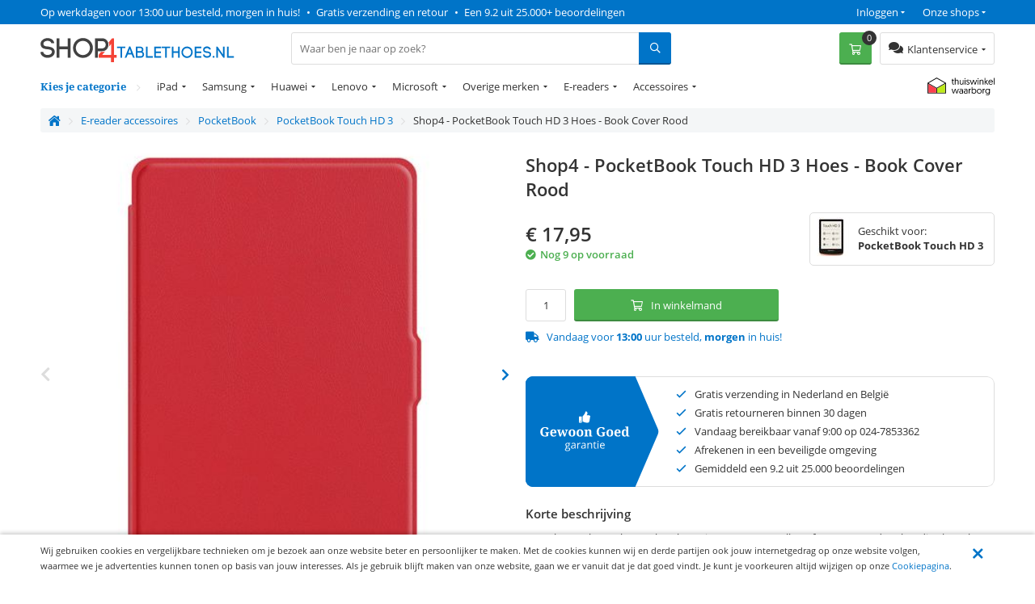

--- FILE ---
content_type: text/html; charset=utf-8
request_url: https://www.shop4tablethoes.nl/e-reader-accessoires/pocketbook/pocketbook-touch-hd-3/shop4-pocketbook-touch-hd-3-hoes-book-cover-rood.html
body_size: 18156
content:
<!DOCTYPE html>
<html 
 lang="nl" dir="ltr">
<head>
	
	<title>Shop4 - PocketBook Touch HD 3 Hoes - Book Cover Rood | Shop4tablethoes</title>
	
	<base href="https://www.shop4tablethoes.nl/" />
	<meta http-equiv="Content-Type" content="text/html; charset=utf-8" data-ca-mode="" />
	<meta name="viewport" content="width=device-width, initial-scale=1 user-scalable=no">
	
	<meta name="description" content="Je PocketBook Touch HD 3 bescherm je graag tegen vallen of stoten Met deze handige hoes ben je zeker van goede bescherming! De hoes is gemaakt van een stevige siliconen back case waar je e-reader goed stevig in blijft zitten en zorgt voor bescherming tegen stof en krassen Door de handige" />
	

	<meta name="keywords" content="" />

    <link rel="canonical" href="https://www.shop4tablethoes.nl/e-reader-accessoires/pocketbook/pocketbook-touch-hd-3/shop4-pocketbook-touch-hd-3-hoes-book-cover-rood.html" />




<meta name="cmsmagazine" content="b55b3ce6a6b9c4d16194dc6efd5e2613" /><meta name="cmsmagazine" content="b55b3ce6a6b9c4d16194dc6efd5e2613" />


	

<!-- Inline script moved to the bottom of the page -->

<!-- Inline script moved to the bottom of the page -->


  
          
      

    <link rel="preload" href="/design/themes/shop4/media/webfonts/fa-solid-900.woff2" as="font" type="font/woff2" crossorigin="anonymous">
<link rel="preload" href="/design/themes/shop4/media/webfonts/fa-regular-400.woff2" as="font" type="font/woff2" crossorigin="anonymous">
<link rel="preload" href="/design/themes/shop4/media/webfonts/fa-brands-400.woff2" as="font" type="font/woff2" crossorigin="anonymous">
<link rel="preload" as="font" type="font/woff2" href="/design/themes/shop4/media/fonts/noto-serif-v7-latin-700.woff2" crossorigin="anonymous">
<link rel="preload" as="font" type="font/woff2" href="/design/themes/shop4/media/fonts/noto-serif-v7-latin-regular.woff2" crossorigin="anonymous">
<link rel="preload" as="font" type="font/woff2" href="/design/themes/shop4/media/fonts/open-sans-v16-latin-regular.woff2" crossorigin="anonymous">
<link rel="preload" as="font" type="font/woff2" href="/design/themes/shop4/media/fonts/open-sans-v16-latin-600.woff2" crossorigin="anonymous">
<link rel="preload" as="font" type="font/woff2" href="/design/themes/shop4/media/fonts/open-sans-v16-latin-700.woff2" crossorigin="anonymous">

<link rel="preconnect" href="//bat.bing.com" crossorigin>
<link rel="preconnect" href="//www.google-analytics.com" crossorigin>
<link rel="preconnect" href="//ajax.googleapis.com" crossorigin>
<link rel="preconnect" href="//wchat.freshchat.com" crossorigin>
<link rel="preconnect" href="https://fonts.gstatic.com/" crossorigin>

<style>@font-face {font-family: 'Font Awesome 5 Brands';font-display: block;font-style: normal;font-weight: normal;src: url("/design/themes/shop4/media/webfonts/fa-brands-400.eot");src: url("/design/themes/shop4/media/webfonts/fa-brands-400.eot?#iefix") format("embedded-opentype"), url("/design/themes/shop4/media/webfonts/fa-brands-400.woff2") format("woff2"), url("/design/themes/shop4/media/webfonts/fa-brands-400.woff") format("woff"), url("/design/themes/shop4/media/webfonts/fa-brands-400.ttf") format("truetype"), url("/design/themes/shop4/media/webfonts/fa-brands-400.svg#fontawesome") format("svg"); }.fab {font-family: 'Font Awesome 5 Brands'; }@font-face {font-family: 'Font Awesome 5 Pro';font-display: block;font-style: normal;font-weight: 400;src: url("/design/themes/shop4/media/webfonts/fa-regular-400.eot");src: url("/design/themes/shop4/media/webfonts/fa-regular-400.eot?#iefix") format("embedded-opentype"), url("/design/themes/shop4/media/webfonts/fa-regular-400.woff2") format("woff2"), url("/design/themes/shop4/media/webfonts/fa-regular-400.woff") format("woff"), url("/design/themes/shop4/media/webfonts/fa-regular-400.ttf") format("truetype"), url("/design/themes/shop4/media/webfonts/fa-regular-400.svg#fontawesome") format("svg"); }.far {font-family: 'Font Awesome 5 Pro';font-weight: 400; }@font-face {font-family: 'Font Awesome 5 Pro';font-display: block;font-style: normal;font-weight: 900;src: url("/design/themes/shop4/media/webfonts/fa-solid-900.eot");src: url("/design/themes/shop4/media/webfonts/fa-solid-900.eot?#iefix") format("embedded-opentype"), url("/design/themes/shop4/media/webfonts/fa-solid-900.woff2") format("woff2"), url("/design/themes/shop4/media/webfonts/fa-solid-900.woff") format("woff"), url("/design/themes/shop4/media/webfonts/fa-solid-900.ttf") format("truetype"), url("/design/themes/shop4/media/webfonts/fa-solid-900.svg#fontawesome") format("svg"); }.fa,.fas {font-family: 'Font Awesome 5 Pro';font-weight: 900; }@font-face {font-family: 'Open Sans';font-style: normal;font-weight: 400;src: url('/design/themes/shop4/media/fonts/open-sans-v16-latin-regular.eot'); /* IE9 Compat Modes */src: local('Open Sans Regular'), local('OpenSans-Regular'),url('/design/themes/shop4/media/fonts/open-sans-v16-latin-regular.eot?#iefix') format('embedded-opentype'), /* IE6-IE8 */url('/design/themes/shop4/media/fonts/open-sans-v16-latin-regular.woff2') format('woff2'), /* Super Modern Browsers */url('/design/themes/shop4/media/fonts/open-sans-v16-latin-regular.woff') format('woff'), /* Modern Browsers */url('/design/themes/shop4/media/fonts/open-sans-v16-latin-regular.ttf') format('truetype'), /* Safari, Android, iOS */url('/design/themes/shop4/media/fonts/open-sans-v16-latin-regular.svg#OpenSans') format('svg'); /* Legacy iOS */font-display: swap;}/* open-sans-600 - latin */@font-face {font-family: 'Open Sans';font-style: normal;font-weight: 600;src: url('/design/themes/shop4/media/fonts/open-sans-v16-latin-600.eot'); /* IE9 Compat Modes */src: local('Open Sans SemiBold'), local('OpenSans-SemiBold'),url('/design/themes/shop4/media/fonts/open-sans-v16-latin-600.eot?#iefix') format('embedded-opentype'), /* IE6-IE8 */url('/design/themes/shop4/media/fonts/open-sans-v16-latin-600.woff2') format('woff2'), /* Super Modern Browsers */url('/design/themes/shop4/media/fonts/open-sans-v16-latin-600.woff') format('woff'), /* Modern Browsers */url('/design/themes/shop4/media/fonts/open-sans-v16-latin-600.ttf') format('truetype'), /* Safari, Android, iOS */url('/design/themes/shop4/media/fonts/open-sans-v16-latin-600.svg#OpenSans') format('svg'); /* Legacy iOS */font-display: swap;}/* open-sans-700 - latin */@font-face {font-family: 'Open Sans';font-style: normal;font-weight: 700;src: url('/design/themes/shop4/media/fonts/open-sans-v16-latin-700.eot'); /* IE9 Compat Modes */src: local('Open Sans Bold'), local('OpenSans-Bold'),url('/design/themes/shop4/media/fonts/open-sans-v16-latin-700.eot?#iefix') format('embedded-opentype'), /* IE6-IE8 */url('/design/themes/shop4/media/fonts/open-sans-v16-latin-700.woff2') format('woff2'), /* Super Modern Browsers */url('/design/themes/shop4/media/fonts/open-sans-v16-latin-700.woff') format('woff'), /* Modern Browsers */url('/design/themes/shop4/media/fonts/open-sans-v16-latin-700.ttf') format('truetype'), /* Safari, Android, iOS */url('/design/themes/shop4/media/fonts/open-sans-v16-latin-700.svg#OpenSans') format('svg'); /* Legacy iOS */font-display: swap;}/* noto-serif-regular - latin */@font-face {font-family: 'Noto Serif';font-style: normal;font-weight: 400;src: url('/design/themes/shop4/media/fonts/noto-serif-v7-latin-regular.eot'); /* IE9 Compat Modes */src: local('Noto Serif'), local('NotoSerif'),url('/design/themes/shop4/media/fonts/noto-serif-v7-latin-regular.eot?#iefix') format('embedded-opentype'), /* IE6-IE8 */url('/design/themes/shop4/media/fonts/noto-serif-v7-latin-regular.woff2') format('woff2'), /* Super Modern Browsers */url('/design/themes/shop4/media/fonts/noto-serif-v7-latin-regular.woff') format('woff'), /* Modern Browsers */url('/design/themes/shop4/media/fonts/noto-serif-v7-latin-regular.ttf') format('truetype'), /* Safari, Android, iOS */url('/design/themes/shop4/media/fonts/noto-serif-v7-latin-regular.svg#NotoSerif') format('svg'); /* Legacy iOS */font-display: swap;}/* noto-serif-700 - latin */@font-face {font-family: 'Noto Serif';font-style: normal;font-weight: 700;src: url('/design/themes/shop4/media/fonts/noto-serif-v7-latin-700.eot'); /* IE9 Compat Modes */src: local('Noto Serif Bold'), local('NotoSerif-Bold'),url('/design/themes/shop4/media/fonts/noto-serif-v7-latin-700.eot?#iefix') format('embedded-opentype'), /* IE6-IE8 */url('/design/themes/shop4/media/fonts/noto-serif-v7-latin-700.woff2') format('woff2'), /* Super Modern Browsers */url('/design/themes/shop4/media/fonts/noto-serif-v7-latin-700.woff') format('woff'), /* Modern Browsers */url('/design/themes/shop4/media/fonts/noto-serif-v7-latin-700.ttf') format('truetype'), /* Safari, Android, iOS */url('/design/themes/shop4/media/fonts/noto-serif-v7-latin-700.svg#NotoSerif') format('svg'); /* Legacy iOS */font-display: swap;}</style>


  	<link rel="apple-touch-icon" sizes="120x120" href="https://www.shop4tablethoes.nl/design/themes/shop4/media/images/apple-touch-icon.png">
	<link rel="icon" type="image/png" sizes="32x32" href="https://www.shop4tablethoes.nl/design/themes/shop4/media/images/favicon-32x32.png">
	<link rel="icon" type="image/png" sizes="16x16" href="https://www.shop4tablethoes.nl/design/themes/shop4/media/images/favicon-16x16.png">
	<link rel="mask-icon" href="https://www.shop4tablethoes.nl/design/themes/shop4/media/images/safari-pinned-tab.svg" color="#5bbad5">
	<link rel="shortcut icon" href="https://www.shop4tablethoes.nl/design/themes/shop4/media/images/favicon.ico">
	<meta name="theme-color" content="#ffffff">
  

	
	<link type="text/css" rel="stylesheet" href="https://www.shop4tablethoes.nl/var/cache/misc/assets/design/themes/shop4/css/standalone.773edccde0557ff90a7d85626fb3ee7f1759951551.css" />


		

</head>
<body class="preload">
    <div id="sd-ga-data" class="hidden"
    data-noninteractive-quick-view="true"
    data-noninteractive-comparison-list="true"
    data-noninteractive-wishlist="true"
    data-noninteractive-buy-one-click="true">
</div>

		<div id="ajax_overlay" class="ty-ajax-overlay"></div>
<div id="ajax_loading_box" class="ty-ajax-loading-box"></div>

        <div class="cm-notification-container notification-container">
</div>


        
			

<div class="shop4__top-panel">
			    	<div class="top-panel__fullwidth-container">
	        <div class=" pure-g top-panel__usp-bar">
    <div class="pure-u-1-1 pure-u-sm-2-3 pure-u-lg-3-4 usp-bar__usp-container">
			
	<span class="usp-container__usp1 usps"><a rel="nofollow" href="/klantenservice/over-ons">Op werkdagen voor 13:00 uur besteld, morgen in huis!</a></span>
	<span class="usp-container__usp2 usps"><span class="usp-bullet">&nbsp;&bull;&nbsp; </span><a rel="nofollow" href="/klantenservice/over-ons">Gratis verzending en retour</a></span>
	<span class="usp-container__usp3 usps"><span class="usp-bullet">&nbsp;&bull;&nbsp; </span><a target="_blank" rel="nofollow" href="https://www.kiyoh.com/location-group/Shop4">Een 9.2 uit 25.000+ beoordelingen</a></span>
</div>
<div class="pure-u-1-1 pure-u-sm-1-3 pure-u-lg-1-4 usp-bar__top-nav">
	<ul class="top-nav">
		<li class="top-nav__shops">
			<span class="top-nav__shops--trigger">Onze shops</span>
			<div class="top-nav__dropdown">
				<span class="top-nav__dropdown-title">Onze shops</span>
				<ul class="top-nav__dropdown-list">
					<li class="top-nav-dropdown-list-item">
						<a class="shop4__main" target="_blank" rel="nofollow" rel="noopener" href="https://www.shop4.nl/">Shop4.nl</a>
					</li>
					<li class="top-nav-dropdown-list-item">
						<a class="shop4__hoesjes" target="_blank" rel="nofollow" rel="noopener" href="https://www.shop4hoesjes.nl/">Shop4hoesjes.nl</a>
					</li>
					<li class="top-nav-dropdown-list-item">
						<a class="shop4__tablethoes" target="_blank" rel="nofollow" rel="noopener" href="https://www.shop4tablethoes.nl/">Shop4tablethoes.nl</a>
					</li>
					<li class="top-nav-dropdown-list-item">
						<a class="shop4__houders" target="_blank" rel="nofollow" rel="noopener" href="https://www.shop4houders.nl/">Shop4houders.nl</a>
					</li>
					<li class="top-nav-dropdown-list-item">
						<a class="shop4__actioncams" target="_blank" rel="nofollow" rel="noopener" href="https://www.shop4actioncams.nl/">Shop4actioncams.nl</a>
					</li>
					<li class="top-nav-dropdown-list-item">
						<a class="shop4__laptophoes" target="_blank" rel="nofollow" rel="noopener" href="https://www.shop4laptophoes.nl/">Shop4laptophoes.nl</a>
					</li>
					<li class="top-nav-dropdown-list-item">
						<a class="shop4__smartwatch" target="_blank" rel="nofollow" rel="noopener" href="https://www.shop4smartwatch.nl/">Shop4smartwatch.nl</a>
					</li>
				</ul>
			</div>
		</li>
		<li class="top-nav__customer-login">
							<span class="top-nav__customer-login--trigger">Inloggen</span>
				<div class="top-nav__dropdown">
					<span class="top-nav__dropdown-title">Inloggen</span>
					

        <form name="popup20540_form" action="https://www.shop4tablethoes.nl/" method="post">
    <input type="hidden" name="return_url" value="index.php?sl=nl&amp;dispatch=products.view&amp;product_id=79839" />
    <input type="hidden" name="redirect_url" value="index.php?sl=nl&amp;dispatch=products.view&amp;product_id=79839" />

                <div class="ty-control-group">
            <label for="login_popup20540" class="ty-login__filed-label ty-control-group__label cm-required cm-trim cm-email">E-mailadres</label>
            <input type="text" id="login_popup20540" name="user_login" size="30" value="" class="ty-login__input cm-focus" />
        </div>

        <div class="ty-control-group ty-password-forgot">
            <label for="psw_popup20540" class="ty-login__filed-label ty-control-group__label ty-password-forgot__label cm-required">Wachtwoord</label>
            <input type="password" id="psw_popup20540" name="password" size="30" value="" class="ty-login__input" maxlength="32" />
        </div>
		<a href="https://www.shop4tablethoes.nl/index.php?dispatch=auth.recover_password" class="ty-password-forgot__a"  tabindex="5">Wachtwoord vergeten?</a>

        

        
        
            <div class="buttons-container clearfix">
                <div class="ty-float-right">
                        
 
    <button  class=" btn__secondary ty-btn" type="submit" name="dispatch[auth.login]" ><span>Log in</span></button>



                </div>
                <div class="ty-login__remember-me">
                    <label for="remember_me_popup20540" class="ty-login__remember-me-label"><input class="checkbox" type="checkbox" name="remember_me" id="remember_me_popup20540" value="Y" />Onthoud mijn gegevens</label>
                </div>
            </div>
        


					<div class="ty-login-reglink">
				<span>Nog geen account?<br /></span>
				<a class="ty-login-reglink__a" href="https://www.shop4tablethoes.nl/index.php?dispatch=profiles.add" rel="nofollow">Registreer een nieuw account</a>
			</div>
		    </form>


				</div>
					</li>
	</ul>
</div>

    </div>
	    	</div>
		    	<div class="pure-g top-panel__main-sticky">
	        <div class="pure-u-2-3 pure-u-sm-1-2 pure-u-lg-1-4 main-sticky__main-logo">
	<a href="/" class="main-sticky__main-logo-url">
		<img src="/images/logos/logos/shop4tablethoes.svg?t=20180320" width="250" height="30" alt="shop4tablethoes.nl" title="shop4tablethoes.nl" onerror="this.onerror=null; this.src='/images/logos/logos/shop4tablethoes-250x33.jpg'" />
	</a>
</div>
<div class="pure-u-1-1 pure-u-lg-5-12 main-sticky__search-container">
	<div class="mobile-menu-trigger">
		<div class="mobile-menu-trigger__content">Menu</div>
	</div>
	


<div class="shop4_dropdown-nav">

	<div class="dropdown-nav_description">
		<div>Kies je categorie</div>
	</div>

	<ul class="dropdown-nav_list">
                                                        <li class="dropdown-nav_main-item drop-item_has-children">
				<a  href="/ipad" class="dropdown-nav_item-link" >iPad</a>
															<ul class="dropdown-nav_subitems-list">
																							<li class="dropdown-nav_subitem">
									<a class="dropdown-nav_subitem-url"  href="https://www.shop4tablethoes.nl/ipad/ipad-10.9-2022/" >iPad 10.9 (2022)</a>
								</li>
																							<li class="dropdown-nav_subitem">
									<a class="dropdown-nav_subitem-url"  href="https://www.shop4tablethoes.nl/ipad/ipad-pro-11-2022/" >iPad Pro 11 (2022)</a>
								</li>
																							<li class="dropdown-nav_subitem">
									<a class="dropdown-nav_subitem-url"  href="https://www.shop4tablethoes.nl/ipad/ipad-pro-12.9-2022/" >iPad Pro 12.9 (2022) </a>
								</li>
																							<li class="dropdown-nav_subitem">
									<a class="dropdown-nav_subitem-url"  href="https://www.shop4tablethoes.nl/ipad/ipad-air-2022/" >iPad Air (2022)</a>
								</li>
																							<li class="dropdown-nav_subitem">
									<a class="dropdown-nav_subitem-url"  href="https://www.shop4tablethoes.nl/ipad/ipad-10.2-2021/" >iPad 10.2 (2021) </a>
								</li>
																							<li class="dropdown-nav_subitem">
									<a class="dropdown-nav_subitem-url"  href="https://www.shop4tablethoes.nl/ipad/ipad-mini-2021/" >iPad mini (2021)</a>
								</li>
																							<li class="dropdown-nav_subitem">
									<a class="dropdown-nav_subitem-url"  href="https://www.shop4tablethoes.nl/ipad/ipad-pro-11-2021/" >iPad Pro 11 (2021)</a>
								</li>
																							<li class="dropdown-nav_subitem">
									<a class="dropdown-nav_subitem-url"  href="https://www.shop4tablethoes.nl/ipad/ipad-pro-12.9-2021/" >iPad Pro 12.9 (2021) </a>
								</li>
																							<li class="dropdown-nav_subitem">
									<a class="dropdown-nav_subitem-url"  href="https://www.shop4tablethoes.nl/ipad/ipad-10.2-2020/" >iPad 10.2 (2020) </a>
								</li>
																							<li class="dropdown-nav_subitem">
									<a class="dropdown-nav_subitem-url"  href="https://www.shop4tablethoes.nl/ipad/ipad-air-2020/" >iPad Air (2020)</a>
								</li>
																							<li class="dropdown-nav_subitem">
									<a class="dropdown-nav_subitem-url"  href="https://www.shop4tablethoes.nl/ipad/ipad-pro-12.9-2020/" >iPad Pro 12.9 (2020)</a>
								</li>
																							<li class="dropdown-nav_subitem">
									<a class="dropdown-nav_subitem-url"  href="https://www.shop4tablethoes.nl/ipad/ipad-pro-11-2020/" >iPad Pro 11 (2020)</a>
								</li>
																						<li class="main-nav__subitem">
									<a class="main-nav__subitem-url" href="/ipad" >Bekijk meer <i class="text-arrow">&rarr;</i></a>
								</li>
													</ul>
									            </li>
                                                        <li class="dropdown-nav_main-item drop-item_has-children">
				<a  href="/samsung-nl" class="dropdown-nav_item-link" >Samsung</a>
															<ul class="dropdown-nav_subitems-list subitems_level-1">
																							<li class="dropdown-nav_subitem subitem_has-children">
									<a class="dropdown-nav_subitem-url"  >Tab A-Serie</a>
																			<ul class="dropdown-nav_subitems-list subitems_level-2">
																																			<li class="dropdown-nav_subitem ">
													<a class="dropdown-nav_subitem-url"  href="https://www.shop4tablethoes.nl/samsung-nl/tab-a-serie/galaxy-tab-a8-2021/" >Galaxy Tab A8 (2021)</a>
																									</li>
																																			<li class="dropdown-nav_subitem ">
													<a class="dropdown-nav_subitem-url"  href="https://www.shop4tablethoes.nl/samsung-nl/tab-a-serie/galaxy-tab-a7-lite/" >Galaxy Tab A7 Lite (2021)</a>
																									</li>
																																			<li class="dropdown-nav_subitem ">
													<a class="dropdown-nav_subitem-url"  href="https://www.shop4tablethoes.nl/samsung-nl/tab-a-serie/galaxy-tab-a7-10.4-2020/" >Galaxy Tab A7 10.4 (2020) </a>
																									</li>
																																			<li class="dropdown-nav_subitem ">
													<a class="dropdown-nav_subitem-url"  href="https://www.shop4tablethoes.nl/samsung-nl/tab-a-serie/tab-a-10.5/" >Galaxy Tab A 10.5</a>
																									</li>
																																			<li class="dropdown-nav_subitem ">
													<a class="dropdown-nav_subitem-url"  href="https://www.shop4tablethoes.nl/samsung-nl/tab-a-serie/tab-a-10.1-2019/" >Galaxy Tab A 10.1 (2019)</a>
																									</li>
																																			<li class="dropdown-nav_subitem ">
													<a class="dropdown-nav_subitem-url"  href="https://www.shop4tablethoes.nl/samsung-nl/tab-a-serie/tab-a-10.1-2016/" >Galaxy Tab A 10.1 (2016)</a>
																									</li>
																																			<li class="dropdown-nav_subitem ">
													<a class="dropdown-nav_subitem-url"  href="https://www.shop4tablethoes.nl/samsung-nl/tab-a-serie/tab-a/" >Galaxy Tab A 9.7</a>
																									</li>
																																			<li class="dropdown-nav_subitem ">
													<a class="dropdown-nav_subitem-url"  href="https://www.shop4tablethoes.nl/samsung-nl/tab-a-serie/galaxy-tab-a-8.0-2019/" >Galaxy Tab A 8.0 (2019)</a>
																									</li>
																																</ul>
																	</li>
																							<li class="dropdown-nav_subitem subitem_has-children">
									<a class="dropdown-nav_subitem-url"  >Tab S-Serie</a>
																			<ul class="dropdown-nav_subitems-list subitems_level-2">
																																			<li class="dropdown-nav_subitem ">
													<a class="dropdown-nav_subitem-url"  href="https://www.shop4tablethoes.nl/samsung-nl/tab-s-serie/galaxy-tab-s8-plus/" >Galaxy Tab S8 Plus</a>
																									</li>
																																			<li class="dropdown-nav_subitem ">
													<a class="dropdown-nav_subitem-url"  href="https://www.shop4tablethoes.nl/samsung-nl/tab-s-serie/galaxy-tab-s8/" >Galaxy Tab S8</a>
																									</li>
																																			<li class="dropdown-nav_subitem ">
													<a class="dropdown-nav_subitem-url"  href="https://www.shop4tablethoes.nl/samsung-nl/tab-s-serie/galaxy-tab-s7-fe/" >Galaxy Tab S7 FE 5G</a>
																									</li>
																																			<li class="dropdown-nav_subitem ">
													<a class="dropdown-nav_subitem-url"  href="https://www.shop4tablethoes.nl/samsung-nl/tab-s-serie/galaxy-tab-s7-plus/" >Galaxy Tab S7 Plus</a>
																									</li>
																																			<li class="dropdown-nav_subitem ">
													<a class="dropdown-nav_subitem-url"  href="https://www.shop4tablethoes.nl/samsung-nl/tab-s-serie/galaxy-tab-s7/" >Galaxy Tab S7 </a>
																									</li>
																																			<li class="dropdown-nav_subitem ">
													<a class="dropdown-nav_subitem-url"  href="https://www.shop4tablethoes.nl/samsung-nl/tab-s-serie/samsung-galaxy-tab-s6-lite/" >Galaxy Tab S6 Lite </a>
																									</li>
																																			<li class="dropdown-nav_subitem ">
													<a class="dropdown-nav_subitem-url"  href="https://www.shop4tablethoes.nl/samsung-nl/tab-s-serie/galaxy-tab-s6/" >Galaxy Tab S6</a>
																									</li>
																																			<li class="dropdown-nav_subitem ">
													<a class="dropdown-nav_subitem-url"  href="https://www.shop4tablethoes.nl/samsung-nl/tab-s-serie/tab-s5e/" >Galaxy Tab S5e</a>
																									</li>
																																			<li class="dropdown-nav_subitem ">
													<a class="dropdown-nav_subitem-url"  href="https://www.shop4tablethoes.nl/samsung-nl/tab-s-serie/tab-s4-10.5/" >Galaxy Tab S4 10.5</a>
																									</li>
																																			<li class="dropdown-nav_subitem ">
													<a class="dropdown-nav_subitem-url"  href="https://www.shop4tablethoes.nl/samsung-nl/tab-s-serie/tab-s3-9.7/" >Galaxy Tab S3 9.7</a>
																									</li>
																																		<li class="dropdown-nav_subitem">
													<a class="dropdown-nav_subitem-url" href="https://www.shop4tablethoes.nl/samsung-nl/tab-s-serie/" >Bekijk meer <i class="text-arrow">&rarr;</i></a>
												</li>
																					</ul>
																	</li>
																				</ul>
									            </li>
                                                        <li class="dropdown-nav_main-item drop-item_has-children">
				<a  href="/huawei" class="dropdown-nav_item-link" >Huawei</a>
															<ul class="dropdown-nav_subitems-list">
																							<li class="dropdown-nav_subitem">
									<a class="dropdown-nav_subitem-url"  href="https://www.shop4tablethoes.nl/huawei/mediapad-t5-10/" >MediaPad T5 10</a>
								</li>
																							<li class="dropdown-nav_subitem">
									<a class="dropdown-nav_subitem-url"  href="https://www.shop4tablethoes.nl/huawei/mediapad-t3-10.0/" >MediaPad T3 10.0</a>
								</li>
																							<li class="dropdown-nav_subitem">
									<a class="dropdown-nav_subitem-url"  href="https://www.shop4tablethoes.nl/huawei/mediapad-t3-8.0/" >MediaPad T3 8.0</a>
								</li>
																							<li class="dropdown-nav_subitem">
									<a class="dropdown-nav_subitem-url"  href="https://www.shop4tablethoes.nl/huawei/mediapad-m6-10.8/" >MediaPad M6 10.8</a>
								</li>
																							<li class="dropdown-nav_subitem">
									<a class="dropdown-nav_subitem-url"  href="https://www.shop4tablethoes.nl/huawei/mediapad-m6-8.4/" >MediaPad M6 8.4</a>
								</li>
																							<li class="dropdown-nav_subitem">
									<a class="dropdown-nav_subitem-url"  href="https://www.shop4tablethoes.nl/huawei/mediapad-m5-lite-10/" >MediaPad M5 Lite 10</a>
								</li>
																							<li class="dropdown-nav_subitem">
									<a class="dropdown-nav_subitem-url"  href="https://www.shop4tablethoes.nl/huawei/mediapad-m5-8.4/" >MediaPad M5 8.4</a>
								</li>
																							<li class="dropdown-nav_subitem">
									<a class="dropdown-nav_subitem-url"  href="https://www.shop4tablethoes.nl/huawei/mediapad-m3-lite/" >MediaPad M3 Lite 10</a>
								</li>
																							<li class="dropdown-nav_subitem">
									<a class="dropdown-nav_subitem-url"  href="https://www.shop4tablethoes.nl/huawei/mediapad-m3-lite-8/" >MediaPad M3 Lite 8</a>
								</li>
																				</ul>
									            </li>
                                                        <li class="dropdown-nav_main-item drop-item_has-children">
				<a  href="/lenovo" class="dropdown-nav_item-link" >Lenovo</a>
															<ul class="dropdown-nav_subitems-list subitems_level-1">
																							<li class="dropdown-nav_subitem subitem_has-children">
									<a class="dropdown-nav_subitem-url"  >Tab 4-serie</a>
																			<ul class="dropdown-nav_subitems-list subitems_level-2">
																																			<li class="dropdown-nav_subitem ">
													<a class="dropdown-nav_subitem-url"  href="https://www.shop4tablethoes.nl/lenovo/tab-4-serie/tab-4-10/" >Tab 4 10</a>
																									</li>
																																			<li class="dropdown-nav_subitem ">
													<a class="dropdown-nav_subitem-url"  href="https://www.shop4tablethoes.nl/lenovo/tab-4-serie/tab-4-10-plus/" >Tab 4 10 Plus</a>
																									</li>
																																			<li class="dropdown-nav_subitem ">
													<a class="dropdown-nav_subitem-url"  href="https://www.shop4tablethoes.nl/lenovo/tab-4-serie/tab-4-7-essential/" >Tab 4 7 Essential</a>
																									</li>
																																</ul>
																	</li>
																							<li class="dropdown-nav_subitem subitem_has-children">
									<a class="dropdown-nav_subitem-url"  >Yoga Tab-serie</a>
																			<ul class="dropdown-nav_subitems-list subitems_level-2">
																																			<li class="dropdown-nav_subitem ">
													<a class="dropdown-nav_subitem-url"  href="https://www.shop4tablethoes.nl/lenovo/yoga-tab-serie/yoga-smart-tab-10.1/" >Yoga Smart Tab 10.1</a>
																									</li>
																																</ul>
																	</li>
																							<li class="dropdown-nav_subitem ">
									<a class="dropdown-nav_subitem-url"  >Tab M10 Plus (3rd gen)</a>
																	</li>
																							<li class="dropdown-nav_subitem ">
									<a class="dropdown-nav_subitem-url"  >Tab M10 HD (2nd gen)</a>
																	</li>
																							<li class="dropdown-nav_subitem ">
									<a class="dropdown-nav_subitem-url"  >Tab M10 Plus</a>
																	</li>
																							<li class="dropdown-nav_subitem ">
									<a class="dropdown-nav_subitem-url"  >Tab M10 </a>
																	</li>
																							<li class="dropdown-nav_subitem ">
									<a class="dropdown-nav_subitem-url"  >Tab M8</a>
																	</li>
																							<li class="dropdown-nav_subitem ">
									<a class="dropdown-nav_subitem-url"  >Tab M7 (3rd Gen) </a>
																	</li>
																							<li class="dropdown-nav_subitem ">
									<a class="dropdown-nav_subitem-url"  >Tab M7</a>
																	</li>
																							<li class="dropdown-nav_subitem ">
									<a class="dropdown-nav_subitem-url"  >Tab E10</a>
																	</li>
																							<li class="dropdown-nav_subitem ">
									<a class="dropdown-nav_subitem-url"  >Tab P10</a>
																	</li>
																							<li class="dropdown-nav_subitem ">
									<a class="dropdown-nav_subitem-url"  >Miix 320</a>
																	</li>
																				</ul>
									            </li>
                                                        <li class="dropdown-nav_main-item drop-item_has-children">
				<a  href="/microsoft" class="dropdown-nav_item-link" >Microsoft</a>
															<ul class="dropdown-nav_subitems-list">
																							<li class="dropdown-nav_subitem">
									<a class="dropdown-nav_subitem-url"  href="https://www.shop4tablethoes.nl/microsoft/surface-go-3/" >Surface Go 3</a>
								</li>
																							<li class="dropdown-nav_subitem">
									<a class="dropdown-nav_subitem-url"  href="https://www.shop4tablethoes.nl/microsoft/surface-go-2/" >Surface Go 2</a>
								</li>
																							<li class="dropdown-nav_subitem">
									<a class="dropdown-nav_subitem-url"  href="https://www.shop4tablethoes.nl/microsoft/surface-pro-8/" >Surface Pro 8</a>
								</li>
																							<li class="dropdown-nav_subitem">
									<a class="dropdown-nav_subitem-url"  href="https://www.shop4tablethoes.nl/microsoft/surface-pro-7-plus/" >Surface Pro 7 Plus</a>
								</li>
																							<li class="dropdown-nav_subitem">
									<a class="dropdown-nav_subitem-url"  href="https://www.shop4tablethoes.nl/microsoft/surface-pro-7/" >Surface Pro 7</a>
								</li>
																							<li class="dropdown-nav_subitem">
									<a class="dropdown-nav_subitem-url"  href="https://www.shop4tablethoes.nl/microsoft/surface-pro-6/" >Surface Pro 6</a>
								</li>
																							<li class="dropdown-nav_subitem">
									<a class="dropdown-nav_subitem-url"  href="https://www.shop4tablethoes.nl/microsoft/surface-pro-4/" >Surface Pro 4</a>
								</li>
																							<li class="dropdown-nav_subitem">
									<a class="dropdown-nav_subitem-url"  href="https://www.shop4tablethoes.nl/microsoft/surface-pro-2017/" >Surface Pro (2017)</a>
								</li>
																							<li class="dropdown-nav_subitem">
									<a class="dropdown-nav_subitem-url"  href="https://www.shop4tablethoes.nl/microsoft/surface-go/" >Surface Go</a>
								</li>
																				</ul>
									            </li>
                                                        <li class="dropdown-nav_main-item drop-item_has-children">
				<a  class="dropdown-nav_item-link" >Overige merken</a>
															<ul class="dropdown-nav_subitems-list">
																							<li class="dropdown-nav_subitem">
									<a class="dropdown-nav_subitem-url"  href="/acer" >Acer</a>
								</li>
																							<li class="dropdown-nav_subitem">
									<a class="dropdown-nav_subitem-url"  href="/amazon/" >Amazon</a>
								</li>
																							<li class="dropdown-nav_subitem">
									<a class="dropdown-nav_subitem-url"  href="/asus" >Asus</a>
								</li>
																							<li class="dropdown-nav_subitem">
									<a class="dropdown-nav_subitem-url"  href="/universele-tablethoezen" >Universele tablethoezen</a>
								</li>
																				</ul>
									            </li>
                                                        <li class="dropdown-nav_main-item drop-item_has-children">
				<a  href="/e-reader-accessoires" class="dropdown-nav_item-link" >E-readers</a>
															<ul class="dropdown-nav_subitems-list subitems_level-1">
																							<li class="dropdown-nav_subitem subitem_has-children">
									<a class="dropdown-nav_subitem-url"  >Kobo</a>
																			<ul class="dropdown-nav_subitems-list subitems_level-2">
																																			<li class="dropdown-nav_subitem ">
													<a class="dropdown-nav_subitem-url"  href="https://www.shop4tablethoes.nl/e-reader-accessoires/kobo/libra-2/" >Libra 2</a>
																									</li>
																																			<li class="dropdown-nav_subitem ">
													<a class="dropdown-nav_subitem-url"  href="https://www.shop4tablethoes.nl/e-reader-accessoires/kobo/kobo-sage/" >Sage</a>
																									</li>
																																			<li class="dropdown-nav_subitem ">
													<a class="dropdown-nav_subitem-url"  href="https://www.shop4tablethoes.nl/e-reader-accessoires/kobo/elipsa/" >Elipsa</a>
																									</li>
																																			<li class="dropdown-nav_subitem ">
													<a class="dropdown-nav_subitem-url"  href="https://www.shop4tablethoes.nl/e-reader-accessoires/kobo/kobo-nia/" >Nia</a>
																									</li>
																																			<li class="dropdown-nav_subitem ">
													<a class="dropdown-nav_subitem-url"  href="https://www.shop4tablethoes.nl/e-reader-accessoires/kobo/kobo-clara-hd/" >Clara HD</a>
																									</li>
																																			<li class="dropdown-nav_subitem ">
													<a class="dropdown-nav_subitem-url"  href="https://www.shop4tablethoes.nl/e-reader-accessoires/kobo/forma/" >Forma</a>
																									</li>
																																			<li class="dropdown-nav_subitem ">
													<a class="dropdown-nav_subitem-url"  href="https://www.shop4tablethoes.nl/e-reader-accessoires/kobo/libra-h2o/" >Libra H2O</a>
																									</li>
																																			<li class="dropdown-nav_subitem ">
													<a class="dropdown-nav_subitem-url"  href="https://www.shop4tablethoes.nl/e-reader-accessoires/kobo/kobo-aura-h2o-edition-2-2017/" >Aura H2O Edition 2 (2017)</a>
																									</li>
																																			<li class="dropdown-nav_subitem ">
													<a class="dropdown-nav_subitem-url"  href="https://www.shop4tablethoes.nl/e-reader-accessoires/kobo/kobo-aura-edition-2-2016/" >Aura Edition 2 (2016)</a>
																									</li>
																																			<li class="dropdown-nav_subitem ">
													<a class="dropdown-nav_subitem-url"  href="https://www.shop4tablethoes.nl/e-reader-accessoires/kobo/kobo-glo-hd/" >Glo HD</a>
																									</li>
																																		<li class="dropdown-nav_subitem">
													<a class="dropdown-nav_subitem-url" href="https://www.shop4tablethoes.nl/e-reader-accessoires/kobo/" >Bekijk meer <i class="text-arrow">&rarr;</i></a>
												</li>
																					</ul>
																	</li>
																							<li class="dropdown-nav_subitem subitem_has-children">
									<a class="dropdown-nav_subitem-url"  >Kindle</a>
																			<ul class="dropdown-nav_subitems-list subitems_level-2">
																																			<li class="dropdown-nav_subitem ">
													<a class="dropdown-nav_subitem-url"  href="https://www.shop4tablethoes.nl/e-reader-accessoires/kindle/kindle-9-2019/" >Kindle 9 (2019)</a>
																									</li>
																																			<li class="dropdown-nav_subitem ">
													<a class="dropdown-nav_subitem-url"  href="https://www.shop4tablethoes.nl/e-reader-accessoires/kindle/kindle-8/" >Kindle 8</a>
																									</li>
																																			<li class="dropdown-nav_subitem ">
													<a class="dropdown-nav_subitem-url"  href="https://www.shop4tablethoes.nl/e-reader-accessoires/kindle/kindle-paperwhite-2018/" >Kindle Paperwhite 4 (2018)</a>
																									</li>
																																			<li class="dropdown-nav_subitem ">
													<a class="dropdown-nav_subitem-url"  href="https://www.shop4tablethoes.nl/e-reader-accessoires/kindle/kindle-oasis-2019/" >Kindle Oasis (2019)</a>
																									</li>
																																			<li class="dropdown-nav_subitem ">
													<a class="dropdown-nav_subitem-url"  href="https://www.shop4tablethoes.nl/e-reader-accessoires/kindle/kindle-oasis-2/" >Kindle Oasis 2</a>
																									</li>
																																			<li class="dropdown-nav_subitem ">
													<a class="dropdown-nav_subitem-url"  href="https://www.shop4tablethoes.nl/e-reader-accessoires/kindle/kindle-oasis/" >Kindle Oasis</a>
																									</li>
																																			<li class="dropdown-nav_subitem ">
													<a class="dropdown-nav_subitem-url"  href="https://www.shop4tablethoes.nl/e-reader-accessoires/kindle/kindle-oasis-8ste-generatie/" >Kindle Oasis (8e generatie)</a>
																									</li>
																																</ul>
																	</li>
																							<li class="dropdown-nav_subitem subitem_has-children">
									<a class="dropdown-nav_subitem-url"  >Tolino</a>
																			<ul class="dropdown-nav_subitems-list subitems_level-2">
																																			<li class="dropdown-nav_subitem ">
													<a class="dropdown-nav_subitem-url"  href="https://www.shop4tablethoes.nl/e-reader-accessoires/tolino/tolino-vision-5/" >tolino vision 5</a>
																									</li>
																																</ul>
																	</li>
																							<li class="dropdown-nav_subitem subitem_has-children">
									<a class="dropdown-nav_subitem-url"  >PocketBook</a>
																			<ul class="dropdown-nav_subitems-list subitems_level-2">
																																			<li class="dropdown-nav_subitem ">
													<a class="dropdown-nav_subitem-url"  href="https://www.shop4tablethoes.nl/e-reader-accessoires/pocketbook/pocketbook-basic-lux-2/" >PocketBook Basic Lux 2</a>
																									</li>
																																			<li class="dropdown-nav_subitem ">
													<a class="dropdown-nav_subitem-url"  href="https://www.shop4tablethoes.nl/e-reader-accessoires/pocketbook/pocketbook-touch-lux-4/" >PocketBook Touch Lux 4</a>
																									</li>
																																			<li class="dropdown-nav_subitem ">
													<a class="dropdown-nav_subitem-url"  href="https://www.shop4tablethoes.nl/e-reader-accessoires/pocketbook/pocketbook-touch-lux-5/" >PocketBook Touch Lux 5</a>
																									</li>
																																			<li class="dropdown-nav_subitem ">
													<a class="dropdown-nav_subitem-url"  href="https://www.shop4tablethoes.nl/e-reader-accessoires/pocketbook/pocketbook-touch-hd-3/" >PocketBook Touch HD 3</a>
																									</li>
																																</ul>
																	</li>
																				</ul>
									            </li>
                                                        <li class="dropdown-nav_main-item drop-item_has-children">
				<a  href="https://www.shop4tablethoes.nl/accessoires-tablet/" class="dropdown-nav_item-link" >Accessoires</a>
															<ul class="dropdown-nav_subitems-list subitems_level-1">
																							<li class="dropdown-nav_subitem ">
									<a class="dropdown-nav_subitem-url"  >Autoladers</a>
																	</li>
																							<li class="dropdown-nav_subitem ">
									<a class="dropdown-nav_subitem-url"  >Houders</a>
																	</li>
																							<li class="dropdown-nav_subitem subitem_has-children">
									<a class="dropdown-nav_subitem-url"  >Kabels</a>
																			<ul class="dropdown-nav_subitems-list subitems_level-2">
																																			<li class="dropdown-nav_subitem ">
													<a class="dropdown-nav_subitem-url"  href="https://www.shop4tablethoes.nl/accessoires-tablet/kabels-tablet/datakabels/" >Datakabels</a>
																									</li>
																																</ul>
																	</li>
																							<li class="dropdown-nav_subitem ">
									<a class="dropdown-nav_subitem-url"  >Oordopjes</a>
																	</li>
																							<li class="dropdown-nav_subitem ">
									<a class="dropdown-nav_subitem-url"  >Screenprotectors</a>
																	</li>
																							<li class="dropdown-nav_subitem ">
									<a class="dropdown-nav_subitem-url"  >Thuisladers</a>
																	</li>
																				</ul>
									            </li>
            </ul>
</div>




	<div class="main-sticky__search-block">
    <form action="https://www.shop4tablethoes.nl/" name="search_form" method="get">
        <input type="hidden" name="subcats" value="Y" />
        <input type="hidden" name="pcode_from_q" value="Y" />
        <input type="hidden" name="pshort" value="Y" />
        <input type="hidden" name="pfull" value="Y" />
        <input type="hidden" name="pname" value="Y" />
        <input type="hidden" name="pkeywords" value="Y" />
        <input type="hidden" name="search_performed" value="Y" />
        
<input type="hidden" name="currency" value="EUR"/>
<input type="hidden" name="sl" value="nl"/>
<div id="csc_livesearch_20541" data-ls-block-id="20541" data-ls-min="1" class="csc_live_search_css"><!--csc_livesearch_20541--></div>
        <label for="search_input" class="hidden">Zoeken</label><input type="text" name="q" value="" id="search_input" placeholder="Waar ben je naar op zoek?" class="search-block__input cm-hint" /><input title="Zoeken" value="" class="search-block__icon" type="submit"></input><input type="hidden" name="dispatch" value="products.search" />            </form>
</div>

</div><div class="pure-u-1-3 pure-u-sm-1-2 pure-u-lg-1-3 main-sticky__customer-area">
	<div class="main-sticky__customer-service">
		<div class="main-sticky__customer-service-trigger btn__tertiary">
			<div class="customer-service__title">Klantenservice</div>
		</div>
		<ul class="main-sticky__customer-service-dropdown">
			<li class="customer-service-dropdown__header">
				<div class="customer-service-dropdown__title">Kunnen we je helpen?</div>
				<div class="customer-service-dropdown__subtitle"><strong class="tx-green">Vandaag</strong> bereikbaar vanaf 9:00</div>
			</li>
						     	<!-- 				<li class="customer-service-dropdown__livechat livechat-offline">
					<span>Chat is offline <i class="livechat--offline"></i></span>
				</li>
			 -->
			<li class="customer-service-dropdown__email">
				<a href="mailto:klantenservice@shop4.nl">klantenservice@shop4.nl</a>
			</li>
			<li>
				<a class="btn__secondary full-width" href="/service">Klantenservice</a>
			</li>
		</ul>
	</div>
	

	<div class="main-sticky__cart-container" id="cart_status_20542">
		<div id="sw_dropdown_20542" class="main-sticky__cart-trigger">
			<a class="main-sticky__cart-trigger--mobile" href="https://www.shop4tablethoes.nl/index.php?dispatch=checkout.cart" rel="nofollow"></a>
				<div class="cart-trigger__button btn__primary">
	       
											<div class="cart-trigger__amount">0</div>
						       

	      </div>
		</div>
		<div class="main-sticky__minicart">
			
									<div class="ty-cart-items__empty ty-center">Winkelmand is leeg</div>
							

		</div>
	<!--cart_status_20542--></div>



</div>
	    	</div>
	

</div>

<div class="shop4__main-navigation">
    	<div class="header-grid">
		    	<div class="pure-g main-navigation__container">
	        <div class="pure-u-1-1 main-navigation__wrapper">

	<div class="main-nav__description">
		<div class="main-nav__description-wrapper">
							<span>Kies je categorie</span>
						<div class="main-nav__return-button">
				<span>Terug</span>
			</div>
		</div>
	</div>

	<ul class="main-nav__list">
                                                    <li class="main-nav__main-item main-item_has-children">
					<a  href="/ipad" class="main-nav__item-link" >iPad</a>
																	<ul class="main-nav__subitems-list">
																							<li class="main-nav__subitem">
									<a class="main-nav__subitem-url"  href="https://www.shop4tablethoes.nl/ipad/ipad-10.9-2022/" >iPad 10.9 (2022)</a>
								</li>
																							<li class="main-nav__subitem">
									<a class="main-nav__subitem-url"  href="https://www.shop4tablethoes.nl/ipad/ipad-pro-11-2022/" >iPad Pro 11 (2022)</a>
								</li>
																							<li class="main-nav__subitem">
									<a class="main-nav__subitem-url"  href="https://www.shop4tablethoes.nl/ipad/ipad-pro-12.9-2022/" >iPad Pro 12.9 (2022) </a>
								</li>
																							<li class="main-nav__subitem">
									<a class="main-nav__subitem-url"  href="https://www.shop4tablethoes.nl/ipad/ipad-air-2022/" >iPad Air (2022)</a>
								</li>
																							<li class="main-nav__subitem">
									<a class="main-nav__subitem-url"  href="https://www.shop4tablethoes.nl/ipad/ipad-10.2-2021/" >iPad 10.2 (2021) </a>
								</li>
																							<li class="main-nav__subitem">
									<a class="main-nav__subitem-url"  href="https://www.shop4tablethoes.nl/ipad/ipad-mini-2021/" >iPad mini (2021)</a>
								</li>
																							<li class="main-nav__subitem">
									<a class="main-nav__subitem-url"  href="https://www.shop4tablethoes.nl/ipad/ipad-pro-11-2021/" >iPad Pro 11 (2021)</a>
								</li>
																							<li class="main-nav__subitem">
									<a class="main-nav__subitem-url"  href="https://www.shop4tablethoes.nl/ipad/ipad-pro-12.9-2021/" >iPad Pro 12.9 (2021) </a>
								</li>
																							<li class="main-nav__subitem">
									<a class="main-nav__subitem-url"  href="https://www.shop4tablethoes.nl/ipad/ipad-10.2-2020/" >iPad 10.2 (2020) </a>
								</li>
																							<li class="main-nav__subitem">
									<a class="main-nav__subitem-url"  href="https://www.shop4tablethoes.nl/ipad/ipad-air-2020/" >iPad Air (2020)</a>
								</li>
																							<li class="main-nav__subitem">
									<a class="main-nav__subitem-url"  href="https://www.shop4tablethoes.nl/ipad/ipad-pro-12.9-2020/" >iPad Pro 12.9 (2020)</a>
								</li>
																							<li class="main-nav__subitem">
									<a class="main-nav__subitem-url"  href="https://www.shop4tablethoes.nl/ipad/ipad-pro-11-2020/" >iPad Pro 11 (2020)</a>
								</li>
																						<li class="main-nav__subitem">
									<a class="main-nav__subitem-url" href="/ipad" >Bekijk meer <i class="text-arrow">&rarr;</i></a>
								</li>
													</ul>
									            </li>
                                                    <li class="main-nav__main-item main-item_has-children">
					<a  href="/samsung-nl" class="main-nav__item-link" >Samsung</a>
																	<ul class="main-nav__subitems-list">
																							<li class="main-nav__subitem subitem_has-children">
									<a class="main-nav__subitem-url"  href="https://www.shop4tablethoes.nl/samsung-nl/tab-a-serie/" >Tab A-Serie</a>
																			<ul class="main-nav__subitems-list subitems_level-2">
																																			<li class="main-nav__subitem ">
													<a class="main-nav__subitem-url"  href="https://www.shop4tablethoes.nl/samsung-nl/tab-a-serie/galaxy-tab-a8-2021/" >Galaxy Tab A8 (2021)</a>
																									</li>
																																			<li class="main-nav__subitem ">
													<a class="main-nav__subitem-url"  href="https://www.shop4tablethoes.nl/samsung-nl/tab-a-serie/galaxy-tab-a7-lite/" >Galaxy Tab A7 Lite (2021)</a>
																									</li>
																																			<li class="main-nav__subitem ">
													<a class="main-nav__subitem-url"  href="https://www.shop4tablethoes.nl/samsung-nl/tab-a-serie/galaxy-tab-a7-10.4-2020/" >Galaxy Tab A7 10.4 (2020) </a>
																									</li>
																																			<li class="main-nav__subitem ">
													<a class="main-nav__subitem-url"  href="https://www.shop4tablethoes.nl/samsung-nl/tab-a-serie/tab-a-10.5/" >Galaxy Tab A 10.5</a>
																									</li>
																																			<li class="main-nav__subitem ">
													<a class="main-nav__subitem-url"  href="https://www.shop4tablethoes.nl/samsung-nl/tab-a-serie/tab-a-10.1-2019/" >Galaxy Tab A 10.1 (2019)</a>
																									</li>
																																			<li class="main-nav__subitem ">
													<a class="main-nav__subitem-url"  href="https://www.shop4tablethoes.nl/samsung-nl/tab-a-serie/tab-a-10.1-2016/" >Galaxy Tab A 10.1 (2016)</a>
																									</li>
																																			<li class="main-nav__subitem ">
													<a class="main-nav__subitem-url"  href="https://www.shop4tablethoes.nl/samsung-nl/tab-a-serie/tab-a/" >Galaxy Tab A 9.7</a>
																									</li>
																																			<li class="main-nav__subitem ">
													<a class="main-nav__subitem-url"  href="https://www.shop4tablethoes.nl/samsung-nl/tab-a-serie/galaxy-tab-a-8.0-2019/" >Galaxy Tab A 8.0 (2019)</a>
																									</li>
																																</ul>
																	</li>
																							<li class="main-nav__subitem subitem_has-children">
									<a class="main-nav__subitem-url"  href="https://www.shop4tablethoes.nl/samsung-nl/tab-s-serie/" >Tab S-Serie</a>
																			<ul class="main-nav__subitems-list subitems_level-2">
																																			<li class="main-nav__subitem ">
													<a class="main-nav__subitem-url"  href="https://www.shop4tablethoes.nl/samsung-nl/tab-s-serie/galaxy-tab-s8-plus/" >Galaxy Tab S8 Plus</a>
																									</li>
																																			<li class="main-nav__subitem ">
													<a class="main-nav__subitem-url"  href="https://www.shop4tablethoes.nl/samsung-nl/tab-s-serie/galaxy-tab-s8/" >Galaxy Tab S8</a>
																									</li>
																																			<li class="main-nav__subitem ">
													<a class="main-nav__subitem-url"  href="https://www.shop4tablethoes.nl/samsung-nl/tab-s-serie/galaxy-tab-s7-fe/" >Galaxy Tab S7 FE 5G</a>
																									</li>
																																			<li class="main-nav__subitem ">
													<a class="main-nav__subitem-url"  href="https://www.shop4tablethoes.nl/samsung-nl/tab-s-serie/galaxy-tab-s7-plus/" >Galaxy Tab S7 Plus</a>
																									</li>
																																			<li class="main-nav__subitem ">
													<a class="main-nav__subitem-url"  href="https://www.shop4tablethoes.nl/samsung-nl/tab-s-serie/galaxy-tab-s7/" >Galaxy Tab S7 </a>
																									</li>
																																			<li class="main-nav__subitem ">
													<a class="main-nav__subitem-url"  href="https://www.shop4tablethoes.nl/samsung-nl/tab-s-serie/samsung-galaxy-tab-s6-lite/" >Galaxy Tab S6 Lite </a>
																									</li>
																																			<li class="main-nav__subitem ">
													<a class="main-nav__subitem-url"  href="https://www.shop4tablethoes.nl/samsung-nl/tab-s-serie/galaxy-tab-s6/" >Galaxy Tab S6</a>
																									</li>
																																			<li class="main-nav__subitem ">
													<a class="main-nav__subitem-url"  href="https://www.shop4tablethoes.nl/samsung-nl/tab-s-serie/tab-s5e/" >Galaxy Tab S5e</a>
																									</li>
																																			<li class="main-nav__subitem ">
													<a class="main-nav__subitem-url"  href="https://www.shop4tablethoes.nl/samsung-nl/tab-s-serie/tab-s4-10.5/" >Galaxy Tab S4 10.5</a>
																									</li>
																																			<li class="main-nav__subitem ">
													<a class="main-nav__subitem-url"  href="https://www.shop4tablethoes.nl/samsung-nl/tab-s-serie/tab-s3-9.7/" >Galaxy Tab S3 9.7</a>
																									</li>
																																		<li class="main-nav__subitem">
													<a class="main-nav__subitem-url" href="https://www.shop4tablethoes.nl/samsung-nl/tab-s-serie/" >Bekijk meer <i class="text-arrow">&rarr;</i></a>
												</li>
																					</ul>
																	</li>
																				</ul>
									            </li>
                                                    <li class="main-nav__main-item main-item_has-children">
					<a  href="/huawei" class="main-nav__item-link" >Huawei</a>
																	<ul class="main-nav__subitems-list">
																							<li class="main-nav__subitem">
									<a class="main-nav__subitem-url"  href="https://www.shop4tablethoes.nl/huawei/mediapad-t5-10/" >MediaPad T5 10</a>
								</li>
																							<li class="main-nav__subitem">
									<a class="main-nav__subitem-url"  href="https://www.shop4tablethoes.nl/huawei/mediapad-t3-10.0/" >MediaPad T3 10.0</a>
								</li>
																							<li class="main-nav__subitem">
									<a class="main-nav__subitem-url"  href="https://www.shop4tablethoes.nl/huawei/mediapad-t3-8.0/" >MediaPad T3 8.0</a>
								</li>
																							<li class="main-nav__subitem">
									<a class="main-nav__subitem-url"  href="https://www.shop4tablethoes.nl/huawei/mediapad-m6-10.8/" >MediaPad M6 10.8</a>
								</li>
																							<li class="main-nav__subitem">
									<a class="main-nav__subitem-url"  href="https://www.shop4tablethoes.nl/huawei/mediapad-m6-8.4/" >MediaPad M6 8.4</a>
								</li>
																							<li class="main-nav__subitem">
									<a class="main-nav__subitem-url"  href="https://www.shop4tablethoes.nl/huawei/mediapad-m5-lite-10/" >MediaPad M5 Lite 10</a>
								</li>
																							<li class="main-nav__subitem">
									<a class="main-nav__subitem-url"  href="https://www.shop4tablethoes.nl/huawei/mediapad-m5-8.4/" >MediaPad M5 8.4</a>
								</li>
																							<li class="main-nav__subitem">
									<a class="main-nav__subitem-url"  href="https://www.shop4tablethoes.nl/huawei/mediapad-m3-lite/" >MediaPad M3 Lite 10</a>
								</li>
																							<li class="main-nav__subitem">
									<a class="main-nav__subitem-url"  href="https://www.shop4tablethoes.nl/huawei/mediapad-m3-lite-8/" >MediaPad M3 Lite 8</a>
								</li>
																				</ul>
									            </li>
                                                    <li class="main-nav__main-item main-item_has-children">
					<a  href="/lenovo" class="main-nav__item-link" >Lenovo</a>
																	<ul class="main-nav__subitems-list">
																							<li class="main-nav__subitem subitem_has-children">
									<a class="main-nav__subitem-url"  href="https://www.shop4tablethoes.nl/lenovo/tab-4-serie/" >Tab 4-serie</a>
																			<ul class="main-nav__subitems-list subitems_level-2">
																																			<li class="main-nav__subitem ">
													<a class="main-nav__subitem-url"  href="https://www.shop4tablethoes.nl/lenovo/tab-4-serie/tab-4-10/" >Tab 4 10</a>
																									</li>
																																			<li class="main-nav__subitem ">
													<a class="main-nav__subitem-url"  href="https://www.shop4tablethoes.nl/lenovo/tab-4-serie/tab-4-10-plus/" >Tab 4 10 Plus</a>
																									</li>
																																			<li class="main-nav__subitem ">
													<a class="main-nav__subitem-url"  href="https://www.shop4tablethoes.nl/lenovo/tab-4-serie/tab-4-7-essential/" >Tab 4 7 Essential</a>
																									</li>
																																</ul>
																	</li>
																							<li class="main-nav__subitem subitem_has-children">
									<a class="main-nav__subitem-url"  href="https://www.shop4tablethoes.nl/lenovo/yoga-tab-serie/" >Yoga Tab-serie</a>
																			<ul class="main-nav__subitems-list subitems_level-2">
																																			<li class="main-nav__subitem ">
													<a class="main-nav__subitem-url"  href="https://www.shop4tablethoes.nl/lenovo/yoga-tab-serie/yoga-smart-tab-10.1/" >Yoga Smart Tab 10.1</a>
																									</li>
																																</ul>
																	</li>
																							<li class="main-nav__subitem ">
									<a class="main-nav__subitem-url"  href="https://www.shop4tablethoes.nl/lenovo/tab-m10-plus-3rd-gen/" >Tab M10 Plus (3rd gen)</a>
																	</li>
																							<li class="main-nav__subitem ">
									<a class="main-nav__subitem-url"  href="https://www.shop4tablethoes.nl/lenovo/tab-m10-hd-gen-2/" >Tab M10 HD (2nd gen)</a>
																	</li>
																							<li class="main-nav__subitem ">
									<a class="main-nav__subitem-url"  href="https://www.shop4tablethoes.nl/lenovo/lenovo-tab-m10-plus/" >Tab M10 Plus</a>
																	</li>
																							<li class="main-nav__subitem ">
									<a class="main-nav__subitem-url"  href="https://www.shop4tablethoes.nl/lenovo/tab-m10/" >Tab M10 </a>
																	</li>
																							<li class="main-nav__subitem ">
									<a class="main-nav__subitem-url"  href="https://www.shop4tablethoes.nl/lenovo/tab-m8/" >Tab M8</a>
																	</li>
																							<li class="main-nav__subitem ">
									<a class="main-nav__subitem-url"  href="https://www.shop4tablethoes.nl/lenovo/tab-m7-3rd-gen/" >Tab M7 (3rd Gen) </a>
																	</li>
																							<li class="main-nav__subitem ">
									<a class="main-nav__subitem-url"  href="https://www.shop4tablethoes.nl/lenovo/lenovo-tab-m7/" >Tab M7</a>
																	</li>
																							<li class="main-nav__subitem ">
									<a class="main-nav__subitem-url"  href="https://www.shop4tablethoes.nl/lenovo/tab-e10/" >Tab E10</a>
																	</li>
																							<li class="main-nav__subitem ">
									<a class="main-nav__subitem-url"  href="https://www.shop4tablethoes.nl/lenovo/tab-p10/" >Tab P10</a>
																	</li>
																							<li class="main-nav__subitem ">
									<a class="main-nav__subitem-url"  href="https://www.shop4tablethoes.nl/lenovo/miix-320/" >Miix 320</a>
																	</li>
																				</ul>
									            </li>
                                                    <li class="main-nav__main-item main-item_has-children">
					<a  href="/microsoft" class="main-nav__item-link" >Microsoft</a>
																	<ul class="main-nav__subitems-list">
																							<li class="main-nav__subitem">
									<a class="main-nav__subitem-url"  href="https://www.shop4tablethoes.nl/microsoft/surface-go-3/" >Surface Go 3</a>
								</li>
																							<li class="main-nav__subitem">
									<a class="main-nav__subitem-url"  href="https://www.shop4tablethoes.nl/microsoft/surface-go-2/" >Surface Go 2</a>
								</li>
																							<li class="main-nav__subitem">
									<a class="main-nav__subitem-url"  href="https://www.shop4tablethoes.nl/microsoft/surface-pro-8/" >Surface Pro 8</a>
								</li>
																							<li class="main-nav__subitem">
									<a class="main-nav__subitem-url"  href="https://www.shop4tablethoes.nl/microsoft/surface-pro-7-plus/" >Surface Pro 7 Plus</a>
								</li>
																							<li class="main-nav__subitem">
									<a class="main-nav__subitem-url"  href="https://www.shop4tablethoes.nl/microsoft/surface-pro-7/" >Surface Pro 7</a>
								</li>
																							<li class="main-nav__subitem">
									<a class="main-nav__subitem-url"  href="https://www.shop4tablethoes.nl/microsoft/surface-pro-6/" >Surface Pro 6</a>
								</li>
																							<li class="main-nav__subitem">
									<a class="main-nav__subitem-url"  href="https://www.shop4tablethoes.nl/microsoft/surface-pro-4/" >Surface Pro 4</a>
								</li>
																							<li class="main-nav__subitem">
									<a class="main-nav__subitem-url"  href="https://www.shop4tablethoes.nl/microsoft/surface-pro-2017/" >Surface Pro (2017)</a>
								</li>
																							<li class="main-nav__subitem">
									<a class="main-nav__subitem-url"  href="https://www.shop4tablethoes.nl/microsoft/surface-go/" >Surface Go</a>
								</li>
																				</ul>
									            </li>
                                                    <li class="main-nav__main-item main-item_has-children">
					<a  class="main-nav__item-link" >Overige merken</a>
																	<ul class="main-nav__subitems-list">
																							<li class="main-nav__subitem">
									<a class="main-nav__subitem-url"  href="/acer" >Acer</a>
								</li>
																							<li class="main-nav__subitem">
									<a class="main-nav__subitem-url"  href="/amazon/" >Amazon</a>
								</li>
																							<li class="main-nav__subitem">
									<a class="main-nav__subitem-url"  href="/asus" >Asus</a>
								</li>
																							<li class="main-nav__subitem">
									<a class="main-nav__subitem-url"  href="/universele-tablethoezen" >Universele tablethoezen</a>
								</li>
																				</ul>
									            </li>
                                                    <li class="main-nav__main-item main-item_has-children">
					<a  href="/e-reader-accessoires" class="main-nav__item-link" >E-readers</a>
																	<ul class="main-nav__subitems-list">
																							<li class="main-nav__subitem subitem_has-children">
									<a class="main-nav__subitem-url"  href="https://www.shop4tablethoes.nl/e-reader-accessoires/kobo/" >Kobo</a>
																			<ul class="main-nav__subitems-list subitems_level-2">
																																			<li class="main-nav__subitem ">
													<a class="main-nav__subitem-url"  href="https://www.shop4tablethoes.nl/e-reader-accessoires/kobo/libra-2/" >Libra 2</a>
																									</li>
																																			<li class="main-nav__subitem ">
													<a class="main-nav__subitem-url"  href="https://www.shop4tablethoes.nl/e-reader-accessoires/kobo/kobo-sage/" >Sage</a>
																									</li>
																																			<li class="main-nav__subitem ">
													<a class="main-nav__subitem-url"  href="https://www.shop4tablethoes.nl/e-reader-accessoires/kobo/elipsa/" >Elipsa</a>
																									</li>
																																			<li class="main-nav__subitem ">
													<a class="main-nav__subitem-url"  href="https://www.shop4tablethoes.nl/e-reader-accessoires/kobo/kobo-nia/" >Nia</a>
																									</li>
																																			<li class="main-nav__subitem ">
													<a class="main-nav__subitem-url"  href="https://www.shop4tablethoes.nl/e-reader-accessoires/kobo/kobo-clara-hd/" >Clara HD</a>
																									</li>
																																			<li class="main-nav__subitem ">
													<a class="main-nav__subitem-url"  href="https://www.shop4tablethoes.nl/e-reader-accessoires/kobo/forma/" >Forma</a>
																									</li>
																																			<li class="main-nav__subitem ">
													<a class="main-nav__subitem-url"  href="https://www.shop4tablethoes.nl/e-reader-accessoires/kobo/libra-h2o/" >Libra H2O</a>
																									</li>
																																			<li class="main-nav__subitem ">
													<a class="main-nav__subitem-url"  href="https://www.shop4tablethoes.nl/e-reader-accessoires/kobo/kobo-aura-h2o-edition-2-2017/" >Aura H2O Edition 2 (2017)</a>
																									</li>
																																			<li class="main-nav__subitem ">
													<a class="main-nav__subitem-url"  href="https://www.shop4tablethoes.nl/e-reader-accessoires/kobo/kobo-aura-edition-2-2016/" >Aura Edition 2 (2016)</a>
																									</li>
																																			<li class="main-nav__subitem ">
													<a class="main-nav__subitem-url"  href="https://www.shop4tablethoes.nl/e-reader-accessoires/kobo/kobo-glo-hd/" >Glo HD</a>
																									</li>
																																		<li class="main-nav__subitem">
													<a class="main-nav__subitem-url" href="https://www.shop4tablethoes.nl/e-reader-accessoires/kobo/" >Bekijk meer <i class="text-arrow">&rarr;</i></a>
												</li>
																					</ul>
																	</li>
																							<li class="main-nav__subitem subitem_has-children">
									<a class="main-nav__subitem-url"  href="https://www.shop4tablethoes.nl/e-reader-accessoires/kindle/" >Kindle</a>
																			<ul class="main-nav__subitems-list subitems_level-2">
																																			<li class="main-nav__subitem ">
													<a class="main-nav__subitem-url"  href="https://www.shop4tablethoes.nl/e-reader-accessoires/kindle/kindle-9-2019/" >Kindle 9 (2019)</a>
																									</li>
																																			<li class="main-nav__subitem ">
													<a class="main-nav__subitem-url"  href="https://www.shop4tablethoes.nl/e-reader-accessoires/kindle/kindle-8/" >Kindle 8</a>
																									</li>
																																			<li class="main-nav__subitem ">
													<a class="main-nav__subitem-url"  href="https://www.shop4tablethoes.nl/e-reader-accessoires/kindle/kindle-paperwhite-2018/" >Kindle Paperwhite 4 (2018)</a>
																									</li>
																																			<li class="main-nav__subitem ">
													<a class="main-nav__subitem-url"  href="https://www.shop4tablethoes.nl/e-reader-accessoires/kindle/kindle-oasis-2019/" >Kindle Oasis (2019)</a>
																									</li>
																																			<li class="main-nav__subitem ">
													<a class="main-nav__subitem-url"  href="https://www.shop4tablethoes.nl/e-reader-accessoires/kindle/kindle-oasis-2/" >Kindle Oasis 2</a>
																									</li>
																																			<li class="main-nav__subitem ">
													<a class="main-nav__subitem-url"  href="https://www.shop4tablethoes.nl/e-reader-accessoires/kindle/kindle-oasis/" >Kindle Oasis</a>
																									</li>
																																			<li class="main-nav__subitem ">
													<a class="main-nav__subitem-url"  href="https://www.shop4tablethoes.nl/e-reader-accessoires/kindle/kindle-oasis-8ste-generatie/" >Kindle Oasis (8e generatie)</a>
																									</li>
																																</ul>
																	</li>
																							<li class="main-nav__subitem subitem_has-children">
									<a class="main-nav__subitem-url"  href="https://www.shop4tablethoes.nl/e-reader-accessoires/tolino/" >Tolino</a>
																			<ul class="main-nav__subitems-list subitems_level-2">
																																			<li class="main-nav__subitem ">
													<a class="main-nav__subitem-url"  href="https://www.shop4tablethoes.nl/e-reader-accessoires/tolino/tolino-vision-5/" >tolino vision 5</a>
																									</li>
																																</ul>
																	</li>
																							<li class="main-nav__subitem subitem_has-children">
									<a class="main-nav__subitem-url"  href="https://www.shop4tablethoes.nl/e-reader-accessoires/pocketbook/" >PocketBook</a>
																			<ul class="main-nav__subitems-list subitems_level-2">
																																			<li class="main-nav__subitem ">
													<a class="main-nav__subitem-url"  href="https://www.shop4tablethoes.nl/e-reader-accessoires/pocketbook/pocketbook-basic-lux-2/" >PocketBook Basic Lux 2</a>
																									</li>
																																			<li class="main-nav__subitem ">
													<a class="main-nav__subitem-url"  href="https://www.shop4tablethoes.nl/e-reader-accessoires/pocketbook/pocketbook-touch-lux-4/" >PocketBook Touch Lux 4</a>
																									</li>
																																			<li class="main-nav__subitem ">
													<a class="main-nav__subitem-url"  href="https://www.shop4tablethoes.nl/e-reader-accessoires/pocketbook/pocketbook-touch-lux-5/" >PocketBook Touch Lux 5</a>
																									</li>
																																			<li class="main-nav__subitem ">
													<a class="main-nav__subitem-url"  href="https://www.shop4tablethoes.nl/e-reader-accessoires/pocketbook/pocketbook-touch-hd-3/" >PocketBook Touch HD 3</a>
																									</li>
																																</ul>
																	</li>
																				</ul>
									            </li>
                                                    <li class="main-nav__main-item main-item_has-children">
					<a  href="https://www.shop4tablethoes.nl/accessoires-tablet/" class="main-nav__item-link" >Accessoires</a>
																	<ul class="main-nav__subitems-list">
																							<li class="main-nav__subitem ">
									<a class="main-nav__subitem-url"  href="https://www.shop4tablethoes.nl/accessoires-tablet/autoladers/" >Autoladers</a>
																	</li>
																							<li class="main-nav__subitem ">
									<a class="main-nav__subitem-url"  href="https://www.shop4tablethoes.nl/accessoires-tablet/houders-nl/" >Houders</a>
																	</li>
																							<li class="main-nav__subitem subitem_has-children">
									<a class="main-nav__subitem-url"  href="https://www.shop4tablethoes.nl/accessoires-tablet/kabels-tablet/" >Kabels</a>
																			<ul class="main-nav__subitems-list subitems_level-2">
																																			<li class="main-nav__subitem ">
													<a class="main-nav__subitem-url"  href="https://www.shop4tablethoes.nl/accessoires-tablet/kabels-tablet/datakabels/" >Datakabels</a>
																									</li>
																																</ul>
																	</li>
																							<li class="main-nav__subitem ">
									<a class="main-nav__subitem-url"  href="https://www.shop4tablethoes.nl/accessoires-tablet/oordopjes/" >Oordopjes</a>
																	</li>
																							<li class="main-nav__subitem ">
									<a class="main-nav__subitem-url"  href="https://www.shop4tablethoes.nl/accessoires-tablet/screenprotectors-tablet/" >Screenprotectors</a>
																	</li>
																							<li class="main-nav__subitem ">
									<a class="main-nav__subitem-url"  href="https://www.shop4tablethoes.nl/accessoires-tablet/laders/" >Thuisladers</a>
																	</li>
																				</ul>
									            </li>
        		<li class="main-nav__customer-area-mobile">
			<ol class="customer-area-mobile">
									<li class="customer-area-mobile__item">
						<a href="https://www.shop4tablethoes.nl/index.php?dispatch=profiles.update">Inloggen</a>
					</li>
								<li class="customer-area-mobile__item">
					<a href="/klantenservice">Klantenservice</a>
				</li>
				<li class="customer-area-mobile__item has-dropdown">
					<span class="customer-area-mobile__item--dropdown-trigger">Onze Shops</span>
					<ol class="customer-area-mobile__dropdown-list the-dropdown">
						<li class="customer-area-mobile__item">
							<a class="shop4__main" href="https://www.shop4.nl/">Shop4.nl</a>
						</li>
						<li class="customer-area-mobile__item">
							<a class="shop4__hoesjes" href="https://www.shop4hoesjes.nl/">Shop4hoesjes.nl</a>
						</li>
						<li class="customer-area-mobile__item">
							<a class="shop4__tablethoes" href="https://www.shop4tablethoes.nl/">Shop4tablethoes.nl</a>
						</li>
						<li class="customer-area-mobile__item">
							<a class="shop4__houders" href="https://www.shop4houders.nl/">Shop4houders.nl</a>
						</li>
						<li class="customer-area-mobile__item">
							<a class="shop4__actioncams" href="https://www.shop4actioncams.nl/">Shop4actioncams.nl</a>
						</li>
						<li class="customer-area-mobile__item">
							<a class="shop4__laptophoes" href="https://www.shop4laptophoes.nl/">Shop4laptophoes.nl</a>
						</li>
						<li class="customer-area-mobile__item">
							<a class="shop4__smartwatch" href="https://www.shop4smartwatch.nl/">Shop4smartwatch.nl</a>
						</li>
					</ol>
				</li>
				<li class="customer-area-mobile__item">
					<div class="thuiswinkel-waarborg">
						<a target="_blank" rel="nofollow" href="https://www.thuiswinkel.org/leden/shop4tablethoes/certificaat"><span>Thuiswinkel Waarborg</span></a>
					</div>
				</li>
			</ol>
		</li>
    </ul>

	<div class="thuiswinkel-waarborg">
		<a target="_blank" rel="nofollow" href="https://www.thuiswinkel.org/leden/shop4tablethoes/certificaat"><span>Thuiswinkel Waarborg</span></a>
	</div>

</div>
	    	</div>
	
	</div>

</div>


<div class="shop4__content">
    		    	<div class="pure-g">
	        <div class="pure-u-1-1 breadcrumbs__container">
	        <div id="breadcrumbs_70" itemscope itemtype="https://schema.org/BreadcrumbList">
			<div class="ty-breadcrumbs clearfix">
			<span itemprop="itemListElement" itemscope itemtype="https://schema.org/ListItem"><a href="https://www.shop4tablethoes.nl/" class="ty-breadcrumbs__home" itemprop="item"><span class="hidden" itemprop="name">Home</span></a><meta class="hidden" itemprop="position" content="1" /></span><i class="far fa-chevron-right"></i><span itemprop="itemListElement" itemscope itemtype="https://schema.org/ListItem"><a href="https://www.shop4tablethoes.nl/e-reader-accessoires/" class="ty-breadcrumbs__a" itemscope itemtype="https://schema.org/WebPage" itemid="https://www.shop4tablethoes.nl/e-reader-accessoires/" itemprop="item"><span itemprop="name">E-reader accessoires</span></a><meta class="hidden" itemprop="position" content="2" /></span><i class="far fa-chevron-right"></i><span itemprop="itemListElement" itemscope itemtype="https://schema.org/ListItem"><a href="https://www.shop4tablethoes.nl/e-reader-accessoires/pocketbook/" class="ty-breadcrumbs__a" itemscope itemtype="https://schema.org/WebPage" itemid="https://www.shop4tablethoes.nl/e-reader-accessoires/pocketbook/" itemprop="item"><span itemprop="name">PocketBook</span></a><meta class="hidden" itemprop="position" content="3" /></span><i class="far fa-chevron-right"></i><span itemprop="itemListElement" itemscope itemtype="https://schema.org/ListItem"><a href="https://www.shop4tablethoes.nl/e-reader-accessoires/pocketbook/pocketbook-touch-hd-3/" class="ty-breadcrumbs__a" itemscope itemtype="https://schema.org/WebPage" itemid="https://www.shop4tablethoes.nl/e-reader-accessoires/pocketbook/pocketbook-touch-hd-3/" itemprop="item"><span itemprop="name">PocketBook Touch HD 3</span></a><meta class="hidden" itemprop="position" content="4" /></span><i class="far fa-chevron-right"></i><span class="ty-breadcrumbs__current" itemprop="itemListElement" itemscope itemtype="https://schema.org/ListItem"><bdi itemprop="name">Shop4 - PocketBook Touch HD 3 Hoes - Book Cover Rood</bdi><meta class="hidden" itemprop="position" content="5" /></span>	<div class="ty-product-switcher">
	    <a class="ty-product-switcher__a ty-product-switcher__a-left " href="https://www.shop4tablethoes.nl/e-reader-accessoires/pocketbook/pocketbook-touch-hd-3/shop4-pocketbook-touch-hd-3-hoes-book-cover-donker-blauw.html" title="Vorige" ><i class="ty-product-switcher__icon ty-icon-left-circle"></i></a>
	        <span class="switcher-selected-product">4</span>
	        <span>van</span>
	        <span class="switcher-total">7</span>
	    <a class="ty-product-switcher__a ty-product-switcher__a-right " href="https://www.shop4tablethoes.nl/e-reader-accessoires/pocketbook/pocketbook-touch-hd-3/shop4-pocketbook-touch-hd-3-hoes-book-cover-rose-goud.html" title="Volgende" ><i class="ty-product-switcher__icon ty-icon-right-circle"></i></a>
	</div>

		</div>
		<div class="breadcrumbs__mobile-return">
							<a onclick="goBack()">Terug</a>
					</div>

	
<!--breadcrumbs_70--></div>

<!-- Inline script moved to the bottom of the page -->
	    	</div>
	    	</div>
		    	<div class="pure-g">
	        <!-- Inline script moved to the bottom of the page -->

    <div itemscope itemtype="http://schema.org/Product">
    <meta itemprop="sku" content="8718923692500" />
    <meta itemprop="name" content="Shop4 - PocketBook Touch HD 3 Hoes - Book Cover Rood" />
    <meta itemprop="description" content="&lt;p&gt;Je PocketBook Touch HD 3 bescherm je graag tegen vallen of stoten. Met deze handige hoes ben je zeker van goede bescherming! De hoes is gemaakt van een stevige siliconen back case waar je e-reader goed stevig in blijft zitten en zorgt voor bescherming tegen stof en krassen. Door de handige magneetsluiting in de flap blijft de hoes altijd dichtzitten wanneer je deze sluit en dimt het scherm van de e-reader automatisch. Bij het openen zal je e-reader weer aan gaan en kun je meteen weer verder met je favoriete boek!&lt;/p&gt;" />
    <meta itemprop="image" content="https://www.shop4tablethoes.nl/images/detailed/1859/ec_ELEK-002254C-1.jpg" />
      <meta itemprop="image" content="https://www.shop4tablethoes.nl/images/detailed/1859/ec_ELEK-002254C-2.jpg" />
      <meta itemprop="image" content="https://www.shop4tablethoes.nl/images/detailed/1859/ec_ELEK-002254C-3.jpg" />
      <meta itemprop="image" content="https://www.shop4tablethoes.nl/images/detailed/1859/ec_ELEK-002254C-4.jpg" />
      <meta itemprop="image" content="https://www.shop4tablethoes.nl/images/detailed/1859/ec_ELEK-002254C-5.jpg" />
      <meta itemprop="image" content="https://www.shop4tablethoes.nl/images/detailed/1859/ec_ELEK-002254C-6.jpg" />
      <meta itemprop="mpn" content="8718923692500" />

    <div itemprop="offers" itemscope="" itemtype="http://schema.org/Offer">
                        <link itemprop="availability" href="http://schema.org/InStock" />
                <meta itemprop="priceCurrency" content="EUR" />
        <meta itemprop="price" content="17.95" />
        <meta itemprop="priceValidUntil" content="2027-01-20" />
        <meta itemprop="url" content="https://www.shop4tablethoes.nl/e-reader-accessoires/pocketbook/pocketbook-touch-hd-3/shop4-pocketbook-touch-hd-3-hoes-book-cover-rood.html" />
    </div>
    <div itemprop="brand" itemtype="http://schema.org/Thing" itemscope>
      <meta itemprop="name" content="Shop4" />
    </div>
    <div itemprop="aggregateRating" itemtype="http://schema.org/AggregateRating" itemscope>
      <meta itemprop="reviewCount" content="25000" />
      <meta itemprop="worstRating" content="1"/>
      <meta itemprop="ratingValue" content="9.2" />
      <meta itemprop="bestRating" content="10" />
    </div>

        <div itemprop="review" itemtype="http://schema.org/Review" itemscope>
      <meta itemprop="author" content="Wanda" />
      <div itemprop="reviewRating" itemtype="http://schema.org/Rating" itemscope>
        <meta itemprop="worstRating" content="1"/>
        <meta itemprop="ratingValue" content="8" />
        <meta itemprop="bestRating" content="10" />
      </div>
      <meta itemprop="description" content="snelle levering" />
    </div>
        <div itemprop="review" itemtype="http://schema.org/Review" itemscope>
      <meta itemprop="author" content="Jose" />
      <div itemprop="reviewRating" itemtype="http://schema.org/Rating" itemscope>
        <meta itemprop="worstRating" content="1"/>
        <meta itemprop="ratingValue" content="10" />
        <meta itemprop="bestRating" content="10" />
      </div>
      <meta itemprop="description" content="Snelle levering
Gratis verzending" />
    </div>
        <div itemprop="review" itemtype="http://schema.org/Review" itemscope>
      <meta itemprop="author" content="Colinda" />
      <div itemprop="reviewRating" itemtype="http://schema.org/Rating" itemscope>
        <meta itemprop="worstRating" content="1"/>
        <meta itemprop="ratingValue" content="10" />
        <meta itemprop="bestRating" content="10" />
      </div>
      <meta itemprop="description" content="Alles prima, snelle levering en perfekte retour afhandeling" />
    </div>
        <div itemprop="review" itemtype="http://schema.org/Review" itemscope>
      <meta itemprop="author" content="anoniem" />
      <div itemprop="reviewRating" itemtype="http://schema.org/Rating" itemscope>
        <meta itemprop="worstRating" content="1"/>
        <meta itemprop="ratingValue" content="10" />
        <meta itemprop="bestRating" content="10" />
      </div>
      <meta itemprop="description" content="Snelle levering." />
    </div>
        <div itemprop="review" itemtype="http://schema.org/Review" itemscope>
      <meta itemprop="author" content="Anja" />
      <div itemprop="reviewRating" itemtype="http://schema.org/Rating" itemscope>
        <meta itemprop="worstRating" content="1"/>
        <meta itemprop="ratingValue" content="8" />
        <meta itemprop="bestRating" content="10" />
      </div>
      <meta itemprop="description" content="Snelle levering." />
    </div>
        <div itemprop="review" itemtype="http://schema.org/Review" itemscope>
      <meta itemprop="author" content="Timmermans" />
      <div itemprop="reviewRating" itemtype="http://schema.org/Rating" itemscope>
        <meta itemprop="worstRating" content="1"/>
        <meta itemprop="ratingValue" content="10" />
        <meta itemprop="bestRating" content="10" />
      </div>
      <meta itemprop="description" content="Volledig in orde
Dank U
Zal nog gebruik maken van uw diensten en zeker aanbevelen" />
    </div>
        <div itemprop="review" itemtype="http://schema.org/Review" itemscope>
      <meta itemprop="author" content="Julia" />
      <div itemprop="reviewRating" itemtype="http://schema.org/Rating" itemscope>
        <meta itemprop="worstRating" content="1"/>
        <meta itemprop="ratingValue" content="10" />
        <meta itemprop="bestRating" content="10" />
      </div>
      <meta itemprop="description" content="22.30 besteld 10.00 uur volgende dag in huis. Supersnelle levering" />
    </div>
        <div itemprop="review" itemtype="http://schema.org/Review" itemscope>
      <meta itemprop="author" content="Peter" />
      <div itemprop="reviewRating" itemtype="http://schema.org/Rating" itemscope>
        <meta itemprop="worstRating" content="1"/>
        <meta itemprop="ratingValue" content="10" />
        <meta itemprop="bestRating" content="10" />
      </div>
      <meta itemprop="description" content="Netjes en snel geleverd." />
    </div>
        <div itemprop="review" itemtype="http://schema.org/Review" itemscope>
      <meta itemprop="author" content="Daniek" />
      <div itemprop="reviewRating" itemtype="http://schema.org/Rating" itemscope>
        <meta itemprop="worstRating" content="1"/>
        <meta itemprop="ratingValue" content="10" />
        <meta itemprop="bestRating" content="10" />
      </div>
      <meta itemprop="description" content="Netjes een mail wanneer de order is geplaatst. vriendelijke service" />
    </div>
        <div itemprop="review" itemtype="http://schema.org/Review" itemscope>
      <meta itemprop="author" content="GERRIT" />
      <div itemprop="reviewRating" itemtype="http://schema.org/Rating" itemscope>
        <meta itemprop="worstRating" content="1"/>
        <meta itemprop="ratingValue" content="10" />
        <meta itemprop="bestRating" content="10" />
      </div>
      <meta itemprop="description" content="groot productaanbod
vlotte bestelling en levering" />
    </div>
    </div>


					    
    
    































		<div class="pure-u-1-1 pure-u-md-1-2 ty-product-block__img-wrapper">
							<h1 class="ty-product-block-title--mobile">Shop4 - PocketBook Touch HD 3 Hoes - Book Cover Rood</h1>
						
				
					<div class="ty-product-block__img cm-reload-79839" id="product_images_79839_update">

												    

						
    
    
    
<div class="ty-product-img cm-preview-wrapper slider-single">
	<a id="det_img_link_79839696f20f8af1f2_1859491" class="cm-image-previewer cm-previewer ty-previewer" href="https://www.shop4tablethoes.nl/images/detailed/1859/ec_ELEK-002254C-1.jpg" title="" style="visibility:hidden;"><img class="cm-image" id="det_img_79839696f20f8af1f2_1859491"  src="https://www.shop4tablethoes.nl/images/thumbnails/483/483/detailed/1859/ec_ELEK-002254C-1.jpg" alt="" title=""  />
</a>
		    	        	            	        	        <a id="det_img_link_79839696f20f8af1f2_1859492" class="cm-image-previewer cm-previewer ty-previewer" href="https://www.shop4tablethoes.nl/images/detailed/1859/ec_ELEK-002254C-2.jpg" title="" style="visibility:hidden;"><img class="cm-image" id="det_img_79839696f20f8af1f2_1859492"  src="https://www.shop4tablethoes.nl/images/thumbnails/483/483/detailed/1859/ec_ELEK-002254C-2.jpg" alt="" title=""  />
</a>
	    		    	        	            	        	        <a id="det_img_link_79839696f20f8af1f2_1859493" class="cm-image-previewer cm-previewer ty-previewer" href="https://www.shop4tablethoes.nl/images/detailed/1859/ec_ELEK-002254C-3.jpg" title="" style="visibility:hidden;"><img class="cm-image" id="det_img_79839696f20f8af1f2_1859493"  src="https://www.shop4tablethoes.nl/images/thumbnails/483/483/detailed/1859/ec_ELEK-002254C-3.jpg" alt="" title=""  />
</a>
	    		    	        	            	        	        <a id="det_img_link_79839696f20f8af1f2_1859494" class="cm-image-previewer cm-previewer ty-previewer" href="https://www.shop4tablethoes.nl/images/detailed/1859/ec_ELEK-002254C-4.jpg" title="" style="visibility:hidden;"><img class="cm-image" id="det_img_79839696f20f8af1f2_1859494"  src="https://www.shop4tablethoes.nl/images/thumbnails/483/483/detailed/1859/ec_ELEK-002254C-4.jpg" alt="" title=""  />
</a>
	    		    	        	            	        	        <a id="det_img_link_79839696f20f8af1f2_1859495" class="cm-image-previewer cm-previewer ty-previewer" href="https://www.shop4tablethoes.nl/images/detailed/1859/ec_ELEK-002254C-5.jpg" title="" style="visibility:hidden;"><img class="cm-image" id="det_img_79839696f20f8af1f2_1859495"  src="https://www.shop4tablethoes.nl/images/thumbnails/483/483/detailed/1859/ec_ELEK-002254C-5.jpg" alt="" title=""  />
</a>
	    		    	        	            	        	        <a id="det_img_link_79839696f20f8af1f2_1859496" class="cm-image-previewer cm-previewer ty-previewer" href="https://www.shop4tablethoes.nl/images/detailed/1859/ec_ELEK-002254C-6.jpg" title="" style="visibility:hidden;"><img class="cm-image" id="det_img_79839696f20f8af1f2_1859496"  src="https://www.shop4tablethoes.nl/images/thumbnails/483/483/detailed/1859/ec_ELEK-002254C-6.jpg" alt="" title=""  />
</a>
	    	</div>

            <input type="hidden" name="no_cache" value="1" />
        <div class="ty-center ty-product-bigpicture-thumbnails_gallery"><div class="cm-image-gallery-wrapper ty-thumbnails_gallery ty-inline-block"><div class="ty-product-thumbnails cm-image-gallery slider-nav" id="images_preview_79839696f20f8af1f2"><div class="cm-item-gallery ac"><a data-ca-gallery-large-id="det_img_link_79839696f20f8af1f2_1859491" class="cm-gallery-item cm-thumbnails-mini active ty-product-thumbnails__item"><img class="ty-pict     cm-image" id="det_img_79839696f20f8af1f2_1859491_mini"  src="https://www.shop4tablethoes.nl/images/thumbnails/90/90/detailed/1859/ec_ELEK-002254C-1.jpg" alt="" title=""  />
</a></div><div class="cm-item-gallery ac"><a data-ca-gallery-large-id="det_img_link_79839696f20f8af1f2_1859492" class="cm-gallery-item cm-thumbnails-mini ty-product-thumbnails__item"><img class="ty-pict     cm-image" id="det_img_79839696f20f8af1f2_1859492_mini"  src="https://www.shop4tablethoes.nl/images/thumbnails/90/90/detailed/1859/ec_ELEK-002254C-2.jpg" alt="" title=""  />
</a></div><div class="cm-item-gallery ac"><a data-ca-gallery-large-id="det_img_link_79839696f20f8af1f2_1859493" class="cm-gallery-item cm-thumbnails-mini ty-product-thumbnails__item"><img class="ty-pict     cm-image" id="det_img_79839696f20f8af1f2_1859493_mini"  src="https://www.shop4tablethoes.nl/images/thumbnails/90/90/detailed/1859/ec_ELEK-002254C-3.jpg" alt="" title=""  />
</a></div><div class="cm-item-gallery ac"><a data-ca-gallery-large-id="det_img_link_79839696f20f8af1f2_1859494" class="cm-gallery-item cm-thumbnails-mini ty-product-thumbnails__item"><img class="ty-pict     cm-image" id="det_img_79839696f20f8af1f2_1859494_mini"  src="https://www.shop4tablethoes.nl/images/thumbnails/90/90/detailed/1859/ec_ELEK-002254C-4.jpg" alt="" title=""  />
</a></div><div class="cm-item-gallery ac"><a data-ca-gallery-large-id="det_img_link_79839696f20f8af1f2_1859495" class="cm-gallery-item cm-thumbnails-mini ty-product-thumbnails__item"><img class="ty-pict     cm-image" id="det_img_79839696f20f8af1f2_1859495_mini"  src="https://www.shop4tablethoes.nl/images/thumbnails/90/90/detailed/1859/ec_ELEK-002254C-5.jpg" alt="" title=""  />
</a></div><div class="cm-item-gallery ac"><a data-ca-gallery-large-id="det_img_link_79839696f20f8af1f2_1859496" class="cm-gallery-item cm-thumbnails-mini ty-product-thumbnails__item"><img class="ty-pict     cm-image" id="det_img_79839696f20f8af1f2_1859496_mini"  src="https://www.shop4tablethoes.nl/images/thumbnails/90/90/detailed/1859/ec_ELEK-002254C-6.jpg" alt="" title=""  />
</a></div></div>
            </div>
        </div>
        
    



					<!--product_images_79839_update--></div>

							

		</div>

		<div class="pure-u-1-1 pure-u-md-1-2 ty-product-block__right">
						<form action="https://www.shop4tablethoes.nl/" method="post" name="product_form_79839" enctype="multipart/form-data" class="cm-disable-empty-files  cm-ajax cm-ajax-full-render cm-ajax-status-middle ">
<input type="hidden" name="result_ids" value="cart_status*,wish_list*,checkout*,account_info*" />
<input type="hidden" name="redirect_url" value="index.php?sl=nl&amp;dispatch=products.view&amp;product_id=79839" />
<input type="hidden" name="product_data[79839][product_id]" value="79839" />


			
									<h1 class="ty-product-block-title">Shop4 - PocketBook Touch HD 3 Hoes - Book Cover Rood</h1>
							


															
			
						


			<div class="ty-product-block__horizontal-wrapper">
				<div class="ty-product-block__price-container">
					<div class="prices-container price-wrap">
													<div class="ty-product-prices">
							            <span class="cm-reload-79839" id="old_price_update_79839">
            
                        

        <!--old_price_update_79839--></span>
    							            <span class="cm-reload-79839" id="line_discount_update_79839">
            <input type="hidden" name="appearance[show_price_values]" value="1" />
            <input type="hidden" name="appearance[show_list_discount]" value="1" />
                    <!--line_discount_update_79839--></span>
    
						
													<div class="ty-product-block__price-actual">
								    <span class="cm-reload-79839 ty-price-update" id="price_update_79839">
        <input type="hidden" name="appearance[show_price_values]" value="1" />
        <input type="hidden" name="appearance[show_price]" value="1" />
                                <input type="hidden" name="product_data[79839][price]" value="17.950000" />
<input type="hidden" name="product_data[79839][product_code]" value="8718923692500" />
                                    <span class="ty-price" id="line_discounted_price_79839"><bdi><span class="ty-price-num">€ </span><span id="sec_discounted_price_79839" class="ty-price-num">17,95</span></bdi></span>
                            

                        <!--price_update_79839--></span>

							</div>
						
														    
							</div>
											</div>

										<div class="ty-product-block__option">
												        <div class="cm-reload-79839" id="product_options_update_79839">
        <input type="hidden" name="appearance[show_product_options]" value="1" />
        
                                                        
<input type="hidden" name="appearance[details_page]" value="1" />
    <input type="hidden" name="additional_info[info_type]" value="D" />
    <input type="hidden" name="additional_info[get_icon]" value="1" />
    <input type="hidden" name="additional_info[get_detailed]" value="1" />
    <input type="hidden" name="additional_info[get_additional]" value="" />
    <input type="hidden" name="additional_info[get_options]" value="1" />
    <input type="hidden" name="additional_info[get_discounts]" value="1" />
    <input type="hidden" name="additional_info[get_features]" value="" />
    <input type="hidden" name="additional_info[get_extra]" value="" />
    <input type="hidden" name="additional_info[get_taxed_prices]" value="1" />
    <input type="hidden" name="additional_info[get_for_one_product]" value="1" />
    <input type="hidden" name="additional_info[detailed_params]" value="1" />
    <input type="hidden" name="additional_info[features_display_on]" value="C" />


<!-- Inline script moved to the bottom of the page -->

        

    <!--product_options_update_79839--></div>
    
					</div>
					
					<div class="ty-product-block__advanced-option clearfix">
																		            <div class="cm-reload-79839" id="advanced_options_update_79839">
            
            
            

        <!--advanced_options_update_79839--></div>
    
											</div>

										<div class="ty-grid-list__stock-notice">
													<span class="ty-grid-list__stock-notice--instock">Nog 9 op voorraad</span>
											</div>
				</div>

				<div class="ty-product-block__compatible-with">
									<div class="compatible-with__image">
						<img class="ty-pict  cm-thumbnails   cm-image"   src="https://www.shop4tablethoes.nl/images/thumbnails/50/50/detailed/1860/Touch_3_HD.jpg" alt="PocketBook Touch HD 3 hoesjes" title="PocketBook Touch HD 3 hoesjes"  />

					</div>
					<div class="compatible-with__title">
						<span>Geschikt voor:<br /><strong>PocketBook Touch HD 3</strong></span>
					</div>
				</div>
			</div>

			<div class="ty-product-block__buy-zone">
				
								<div class="ty-product-block__field-group">

										    
        <div class="cm-reload-79839" id="qty_update_79839">
        <input type="hidden" name="appearance[show_qty]" value="1" />
        <input type="hidden" name="appearance[capture_options_vs_qty]" value="" />
                            
                    <div class="ty-qty clearfix changer" id="qty_79839">
                <label class="ty-control-group__label" for="qty_count_79839">Hoeveelheid:</label>                                <div class="ty-center ty-value-changer cm-value-changer">
                                            <a class="cm-increase ty-value-changer__increase">&#43;</a>
                                        <input  type="text" size="5" class="ty-value-changer__input cm-amount" id="qty_count_79839" name="product_data[79839][amount]" value="1" data-ca-min-qty="1" />
                                            <a class="cm-decrease ty-value-changer__decrease">&minus;</a>
                                    </div>
                            </div>
                            <!--qty_update_79839--></div>
    



										    
            


				</div>
				
								    

				
				
				<div class="ty-product-block__button">
					
										<div class="cm-reload-79839 " id="add_to_cart_update_79839">
<input type="hidden" name="appearance[show_add_to_cart]" value="1" />
<input type="hidden" name="appearance[show_list_buttons]" value="1" />
<input type="hidden" name="appearance[but_role]" value="big" />
<input type="hidden" name="appearance[quick_view]" value="" />


<input type="hidden" name="product_data[79839][name]" value="Shop4 - PocketBook Touch HD 3 Hoes - Book Cover Rood" />
<input type="hidden" name="product_data[79839][product_code]" value="8718923692500" />
<input type="hidden" name="product_data[79839][category]" value="PocketBook Touch HD 3"/>
<input type="hidden" name="product_data[79839][brand]" value=""/>
<input type="hidden" name="product_data[79839][variant]" value=""/>


                                    
 
    <button id="button_cart_79839" class=" ty-btn__primary ty-btn__big ty-btn__add-to-cart cm-form-dialog-closer ty-btn" type="submit" name="dispatch[checkout.add..79839]" ><span>In winkelmand</span></button>


    




<!--add_to_cart_update_79839--></div>


										
				</div>
			</div>
							<div class="ty-product-block__main-usp">Vandaag voor <strong>13:00</strong> uur besteld, <strong>morgen</strong> in huis!</div>
															
			
						</form>


			<div class="gewoon-goed-garantie--horizontal">
	<div class="gewoon-goed-garantie__border-wrap">
				<ul>
			<li>Gratis verzending in Nederland en België</li>
			<li>Gratis retourneren binnen 30 dagen</li>
			<li>Vandaag bereikbaar vanaf 9:00 op 024-7853362</li>
			<li>Afrekenen in een beveiligde omgeving</li>
			<li>Gemiddeld een <span class="footer-kiyoh-score" itemprop="average">9.2</span> uit 25.000 beoordelingen</li>
		</ul>
	</div>
	<div class="gewoon-goed-garantie__logo"></div>
</div>


			<div class="ty-product-block__small-description">
									<h4>Korte beschrijving</h4>
																Je PocketBook Touch HD 3 bescherm je graag tegen vallen of stoten. Met deze handige hoes ben je zeker van goede bescherming! De hoes is gemaakt van een stevige siliconen back case waar je e-reader goed stevig in blijft zitten en zorgt voor bescherming tegen stof en krassen. Door de handige... <a href="#product-details-anchor" class="small-description__read-more">Lees meer</a>
												</div>
						
		</div>

		<div class="pure-u-1-1">
			<div class="ty-product-block__divider"></div>
		</div>

		
		


		
		<div class="ty-product-block__floating-buy-zone">
						<form action="https://www.shop4tablethoes.nl/" method="post" name="product_form_79839" enctype="multipart/form-data" class="cm-disable-empty-files  cm-ajax cm-ajax-full-render cm-ajax-status-middle ">
<input type="hidden" name="result_ids" value="cart_status*,wish_list*,checkout*,account_info*" />
<input type="hidden" name="redirect_url" value="index.php?sl=nl&amp;dispatch=products.view&amp;product_id=79839" />
<input type="hidden" name="product_data[79839][product_id]" value="79839" />


			<div class="ty-product-block__buy-zone">
								<div class="ty-product-block__field-group">

										    
        <div class="cm-reload-79839" id="qty_update_79839">
        <input type="hidden" name="appearance[show_qty]" value="1" />
        <input type="hidden" name="appearance[capture_options_vs_qty]" value="" />
                            
                    <div class="ty-qty clearfix changer" id="qty_79839">
                <label class="ty-control-group__label" for="qty_count_79839">Hoeveelheid:</label>                                <div class="ty-center ty-value-changer cm-value-changer">
                                            <a class="cm-increase ty-value-changer__increase">&#43;</a>
                                        <input  type="text" size="5" class="ty-value-changer__input cm-amount" id="qty_count_79839" name="product_data[79839][amount]" value="1" data-ca-min-qty="1" />
                                            <a class="cm-decrease ty-value-changer__decrease">&minus;</a>
                                    </div>
                            </div>
                            <!--qty_update_79839--></div>
    



										    
            


				</div>
				
								    

				
								<div class="ty-product-block__button">
					
										<div class="cm-reload-79839 " id="add_to_cart_update_79839">
<input type="hidden" name="appearance[show_add_to_cart]" value="1" />
<input type="hidden" name="appearance[show_list_buttons]" value="1" />
<input type="hidden" name="appearance[but_role]" value="big" />
<input type="hidden" name="appearance[quick_view]" value="" />


<input type="hidden" name="product_data[79839][name]" value="Shop4 - PocketBook Touch HD 3 Hoes - Book Cover Rood" />
<input type="hidden" name="product_data[79839][product_code]" value="8718923692500" />
<input type="hidden" name="product_data[79839][category]" value="PocketBook Touch HD 3"/>
<input type="hidden" name="product_data[79839][brand]" value=""/>
<input type="hidden" name="product_data[79839][variant]" value=""/>


                                    
 
    <button id="button_cart_79839" class=" ty-btn__primary ty-btn__big ty-btn__add-to-cart cm-form-dialog-closer ty-btn" type="submit" name="dispatch[checkout.add..79839]" ><span>In winkelmand</span></button>


    




<!--add_to_cart_update_79839--></div>


										
				</div>
			</div>

						</form>

		</div>


	







	<!-- Inline script moved to the bottom of the page -->
	    	</div>
		    	<div class="pure-g">
	        <div class="pure-u-1-1 pure-u-lg-1-2">
	        <div class="ty-product-details__description" id="product-details-anchor">
	<h3>Productbeschrijving</h3>
	<p>Je PocketBook Touch HD 3 bescherm je graag tegen vallen of stoten. Met deze handige hoes ben je zeker van goede bescherming! De hoes is gemaakt van een stevige siliconen back case waar je e-reader goed stevig in blijft zitten en zorgt voor bescherming tegen stof en krassen. Door de handige magneetsluiting in de flap blijft de hoes altijd dichtzitten wanneer je deze sluit en dimt het scherm van de e-reader automatisch. Bij het openen zal je e-reader weer aan gaan en kun je meteen weer verder met je favoriete boek!</p>
</div><div class="ty-product-details__features">
	<h3>Kenmerken</h3>
	<div class="ty-product-feature">
		<span class="ty-product-feature__label">Artikelnummer:</span>
		<div class="ty-product-feature__value">8718923692500</div>
	</div>
	            <div class="ty-product-feature">
        <span class="ty-product-feature__label">Bescherming van zijde
<span class="ty-help-info">        
<a id="opener_content_136_notes" class="cm-dialog-opener cm-dialog-auto-size "  data-ca-target-id="content_content_136_notes"  rel="nofollow"><span><span class="ty-tooltip-block"><i class="fas fa-question-circle"></i></span></span></a>

<div class="hidden ty-wysiwyg-content" id="content_content_136_notes" title="Bescherming van zijde">
            <p>De zijden van het apparaat die beschermt worden met deze hoes.
</p>
    
</div>

</span>:</span>

                            
        <div class="ty-product-feature__value">Voorkant, achterkant en zijkanten</div>
        </div>
                <div class="ty-product-feature">
        <span class="ty-product-feature__label">Inclusief auto-wake functie:</span>

                            
        <div class="ty-product-feature__value">Ja</div>
        </div>
                <div class="ty-product-feature">
        <span class="ty-product-feature__label">Kleur
<span class="ty-help-info">        
<a id="opener_content_62_notes" class="cm-dialog-opener cm-dialog-auto-size "  data-ca-target-id="content_content_62_notes"  rel="nofollow"><span><span class="ty-tooltip-block"><i class="fas fa-question-circle"></i></span></span></a>

<div class="hidden ty-wysiwyg-content" id="content_content_62_notes" title="Kleur">
            <p>
	De hoofdkleur van dit artikel.
</p>
    
</div>

</span>:</span>

                            
        <div class="ty-product-feature__value">Rood</div>
        </div>
                <div class="ty-product-feature">
        <span class="ty-product-feature__label">Materiaal
<span class="ty-help-info">        
<a id="opener_content_61_notes" class="cm-dialog-opener cm-dialog-auto-size "  data-ca-target-id="content_content_61_notes"  rel="nofollow"><span><span class="ty-tooltip-block"><i class="fas fa-question-circle"></i></span></span></a>

<div class="hidden ty-wysiwyg-content" id="content_content_61_notes" title="Materiaal">
            <p>
	Het materiaal waarvan het artikel is gemaakt.
</p>
    
</div>

</span>:</span>

                            
        <div class="ty-product-feature__value">Kunstleer</div>
        </div>
                <div class="ty-product-feature">
        <span class="ty-product-feature__label">Merk:</span>

                            
        <div class="ty-product-feature__value">Shop4</div>
        </div>
                <div class="ty-product-feature">
        <span class="ty-product-feature__label">Pocketbook:</span>

                            
        <div class="ty-product-feature__value">Touch HD 3</div>
        </div>
                <div class="ty-product-feature">
        <span class="ty-product-feature__label">Type e-reader accessoire:</span>

                            
        <div class="ty-product-feature__value">Book cover</div>
        </div>
                <div class="ty-product-feature">
        <span class="ty-product-feature__label">Functionaliteit(en)
<span class="ty-help-info">        
<a id="opener_content_111_notes" class="cm-dialog-opener cm-dialog-auto-size "  data-ca-target-id="content_content_111_notes"  rel="nofollow"><span><span class="ty-tooltip-block"><i class="fas fa-question-circle"></i></span></span></a>

<div class="hidden ty-wysiwyg-content" id="content_content_111_notes" title="Functionaliteit(en)">
            <p>De extra eigenschappen van het artikel.
</p>
    
</div>

</span>:</span>

                            
        <div class="ty-product-feature__value"><ul class="ty-product-feature__multiple"><li class="ty-product-feature__multiple-item"><span class="ty-compare-checkbox" title="Magneetsluiting"><i class="ty-compare-checkbox__icon ty-icon-ok"></i></span><span class="ty-product-feature__prefix"></span>Magneetsluiting<span class="ty-product-feature__suffix"></span></li><li class="ty-product-feature__multiple-item"><span class="ty-compare-checkbox" title="Sleep/Wake-up functie"><i class="ty-compare-checkbox__icon ty-icon-ok"></i></span><span class="ty-product-feature__prefix"></span>Sleep/Wake-up functie<span class="ty-product-feature__suffix"></span></li></ul></div>
        </div>
    
                                
</div>
	    	</div>
		    	<div class="pure-u-1-1 pure-u-lg-1-2">
	        <input type='hidden' class='ga-block-marker-products'>    
    

<div class="ty-similar-products">
	<div class="ty-similar-products__title">
		<h3>Productvarianten</h3>
			</div>
	<div class="ty-similar-products__scrollstrip">
		<ol class="ty-similar-products__list">
					        		        		            
    
    




























    
    


		        
					<li class="ty-similar-products__item">
						<a class="ty-similar-products__img-block" href="https://www.shop4tablethoes.nl/e-reader-accessoires/pocketbook/pocketbook-touch-hd-3/shop4-pocketbook-touch-hd-3-hoes-book-cover-rose-goud.html"><img class="ty-pict  ty-similar-products__img   cm-image"   src="https://www.shop4tablethoes.nl/images/thumbnails/140/140/detailed/1859/ec_ELEK-002254D-1.jpg" alt="" title=""  />
</a>
					</li>
				

					        		        		            
    
    




























    
    


		        
					<li class="ty-similar-products__item">
						<a class="ty-similar-products__img-block" href="https://www.shop4tablethoes.nl/e-reader-accessoires/pocketbook/pocketbook-touch-hd-3/shop4-pocketbook-touch-hd-3-hoes-book-cover-donker-blauw.html"><img class="ty-pict  ty-similar-products__img   cm-image"   src="https://www.shop4tablethoes.nl/images/thumbnails/140/140/detailed/1859/ec_ELEK-002254B-1.jpg" alt="" title=""  />
</a>
					</li>
				

					        		        		            
    
    




























    
    


		        
					<li class="ty-similar-products__item">
						<a class="ty-similar-products__img-block" href="https://www.shop4tablethoes.nl/e-reader-accessoires/pocketbook/pocketbook-touch-hd-3/shop4-pocketbook-touch-hd-3-hoes-book-cover-zwart.html"><img class="ty-pict  ty-similar-products__img   cm-image"   src="https://www.shop4tablethoes.nl/images/thumbnails/140/140/detailed/1859/ec_ELEK-002254A-1.jpg" alt="" title=""  />
</a>
					</li>
				

					</ol>

	</div>
</div>

<!-- Inline script moved to the bottom of the page -->
	    	</div>
	    	</div>
	

	<div class="shop4_global-overlay"></div>
	<div class="shop4_menu-overlay"></div>
</div>

<div class="shop4__footer">
    	<div class="container-full-width">
		    	<div class="pure-g">
	        <div class="shop4_footer-usps">
	<span class="footer-usp_1">Voor <strong>13:00</strong> uur besteld, <strong>morgen</strong> in huis!</span>
	<span class="footer-usp_2"><strong>Gratis</strong> verzending en retour</span>
	<span class="footer-usp_3">Een <strong>9.2</strong> uit <strong>25.000</strong> beoordelingen</span>
</div>
	    	</div>
		    	<div class="pure-g">
	        <div class="shop4-footer_fullwidth-container">
	<div class="container-fluid pure-g shop4-footer_customerservice">
		<div class="pure-u-1-1 pure-u-lg-1-4">
			<div class="serif--medium">Kunnen we je helpen?</div>
						<span>Vandaag bereikbaar vanaf 9:00</span>
		</div>
				<div class="pure-u-1-1 pure-u-lg-1-4">
			<a href="mailto:klantenservice@shop4.nl">
				<span class="customerservice_email">klantenservice@shop4.nl</span>
			</a>
		</div>
			</div>
	<hr />
</div>
	    	</div>
		    	<div class="shop4-footer_fullwidth-container">
	        <div class="container-fluid pure-g footer-nav_container">
	        <div class=" pure-u-1-1 pure-u-lg-1-4">
    
			<div class="footer-nav_title" id="js-footer-nav_trigger"><a class="footer-nav_url" href="/service"></a>Klantenservice</div>
		<ul class="footer-nav_list">
	    			<li class="footer-nav_list-item">
				<a class="list-item_link" href="/klantenservice/bestelling">Bestelling</a>
			</li>
	    			<li class="footer-nav_list-item">
				<a class="list-item_link" href="/klantenservice/betaling">Betaling</a>
			</li>
	    			<li class="footer-nav_list-item">
				<a class="list-item_link" href="/klantenservice/bezorging-en-levertijd">Bezorging en levertijd</a>
			</li>
	    			<li class="footer-nav_list-item">
				<a class="list-item_link" href="/klantenservice/contact">Contact</a>
			</li>
	    			<li class="footer-nav_list-item">
				<a class="list-item_link" href="/klantenservice/ruilen-en-retourneren">Ruilen en retourneren</a>
			</li>
	    			<li class="footer-nav_list-item">
				<a class="list-item_link" href="/klantenservice/garantie">Garantie</a>
			</li>
	    	</ul>

    </div><div class=" pure-u-1-1 pure-u-lg-1-4">
    
			<div class="footer-nav_title" id="js-footer-nav_trigger">Meer informatie</div>
		<ul class="footer-nav_list">
	    			<li class="footer-nav_list-item">
				<a class="list-item_link" href="/klantenservice/over-ons">Over ons</a>
			</li>
	    			<li class="footer-nav_list-item">
				<a class="list-item_link" href="/klantenservice/over-ons#kiyoh">Beoordelingen</a>
			</li>
	    			<li class="footer-nav_list-item">
				<a class="list-item_link" href="/klantenservice/algemene-voorwaarden">Algemene voorwaarden</a>
			</li>
	    			<li class="footer-nav_list-item">
				<a class="list-item_link" href="/klantenservice/privacy">Privacy</a>
			</li>
	    			<li class="footer-nav_list-item">
				<a class="list-item_link" href="/klantenservice/cookies">Cookies</a>
			</li>
	    			<li class="footer-nav_list-item">
				<a class="list-item_link" href="https://www.shop4.nl/werken-bij-shop4/">Werken bij Shop4</a>
			</li>
	    			<li class="footer-nav_list-item">
				<a class="list-item_link" href="/klantenservice/zakelijk">Zakelijk</a>
			</li>
	    	</ul>

    </div><div class=" pure-u-1-1 pure-u-lg-1-4">
    
			<div class="footer-nav_title" id="js-footer-nav_trigger">Populaire categorieën</div>
		<ul class="footer-nav_list">
	    			<li class="footer-nav_list-item">
				<a class="list-item_link" href="/ipad/ipad-mini-2021/">iPad Mini (2021)</a>
			</li>
	    			<li class="footer-nav_list-item">
				<a class="list-item_link" href="/ipad/ipad-10.2-2021/">iPad 10.2 (2021)</a>
			</li>
	    			<li class="footer-nav_list-item">
				<a class="list-item_link" href="/ipad/ipad-pro-12.9-2021/">iPad Pro 12.9 (2021)</a>
			</li>
	    			<li class="footer-nav_list-item">
				<a class="list-item_link" href="/ipad/ipad-pro-11-2021/">iPad Pro 11 (2021)</a>
			</li>
	    			<li class="footer-nav_list-item">
				<a class="list-item_link" href="/ipad/ipad-air-2020/">iPad Air (2020)</a>
			</li>
	    			<li class="footer-nav_list-item">
				<a class="list-item_link" href="/samsung-nl/tab-a-serie/tab-a-10.1-2019/">Samsung Galaxy Tab A 10.1 (2019)</a>
			</li>
	    			<li class="footer-nav_list-item">
				<a class="list-item_link" href="/e-reader-accessoires/kobo/libra-h2o/">Kobo Libra H2O</a>
			</li>
	    	</ul>

    </div><div class=" pure-u-1-1 pure-u-lg-1-4">
    <div class="footer-nav_title">
	Reviews
</div>
<div class="footer-list-content">

			<!-- Inline script moved to the bottom of the page -->
	
	<a href="https://www.kiyoh.com/location-group/Shop4" target="_blank" rel="nofollow" title="Bekijk onze kiyoh reviews">
		<div class="footer-kiyoh-head">
			<div>
				Gemiddeld een <span class="footer-kiyoh-score">9.2</span> uit
				<span class="footer-kiyoh-votes">25.000+</span> reviews
			</div>
		</div>
	</a>
	<div class="kiyoh_review_block_reviewer">
		<span class="name" id="kiyoh_review_name"></span>
		<span id="gafons"></span>
		<span class="stars" id="kiyoh_review_score"></span>
	</div>
	<div class="kiyoh_review_block">
		<span id="kiyoh_review_text"></span>
	</div>

</div>

    </div>
	    	</div>
	    	</div>
		        <div class="shop4-footer_fullwidth-container-white">
	<div class="container-fluid">
		<ul class="shop4_footer-icons">
			<li> <a class="footer-icons_ideal" href="/klantenservice/betaling"> <span hidden>iDeal</span> </a> </li>
			<li> <a class="footer-icons_afterpay" href="/klantenservice/betaling"> <span hidden>AfterPay</span> </a> </li>
			<li> <a class="footer-icons_paypal" href="/klantenservice/betaling"> <span hidden>PayPal</span> </a> </li>
			<li> <a class="footer-icons_visa" href="/klantenservice/betaling"> <span hidden>Visa</span> </a> </li>
			<li> <a class="footer-icons_mastercard" href="/klantenservice/betaling"> <span hidden>Mastercard</span> </a> </li>
			<li> <a class="footer-icons_bancontact" href="/klantenservice/betaling"> <span hidden>Bancontact</span> </a> </li>
			<li> <a class="footer-icons_iban" href="/klantenservice/betaling"> <span hidden>IBAN</span> </a> </li>
			<li> <a class="footer-icons_thuiswinkel-waarborg" target="_blank" rel="noopener" rel="nofollow" href="https://www.thuiswinkel.org/leden/shop4tablethoes/certificaat"> <span hidden>Thuiswinkel Waarborg</span> </a> </li>
			<!-- <li> <a class="footer-icons_ecommerce-europe" target="_blank" rel="noopener" rel="nofollow" href="https://www.ecommercetrustmark.eu/thuiswinkel/"> <span hidden>Trust E-commerce Europe</span> </a> </li> -->
		</ul>
	</div>
</div>
		        <div class="shop4-footer-socials">
	<span>
		<link href="https://www.shop4tablethoes.nl">
		<a rel="nofollow" href="https://www.facebook.com/shop4webwinkels" target="_blank" title="Onze Facebookpagina">
			<i class="fab fa-facebook-square fa-lg"></i>
		</a>
		<a rel="nofollow" href="https://twitter.com/shop4webwinkels" target="_blank" title="Shop4 tweet ook!">
			<i class="fab fa-twitter-square fa-lg"></i>
		</a>
		<a rel="nofollow" href="https://nl.pinterest.com/Shop4webwinkels/" target="_blank" title="Shop4 Pinterestpagina">
			<i class="fab fa-pinterest-square fa-lg"></i>
		</a>
		<a rel="nofollow" href="https://www.linkedin.com/company/shop4-webwinkels" target="_blank" title="Shop4 LinkedInpagina">
			<i class="fab fa-linkedin fa-lg"></i>
		</a>
	</span>
</div>

<span itemscope itemtype="http://schema.org/LocalBusiness">
	<meta itemprop="telephone" content="024-8451321">
	<meta itemprop="email" content="info@shop4.nl">
	<meta itemprop="name" content=Shop4tablethoes>
	<meta itemprop="address" content="Kerkenbos 1063M, Nijmegen">
	<meta itemprop="priceRange" content="15-70">
	<meta itemprop="image" content="https://www.shop4.nl/images/logos/shop4tablethoes.png">
</span>

<span itemscope itemtype="http://schema.org/PostalAddress">
	<meta itemprop="streetAddress" content="Kerkenbos 1063M">
	<meta itemprop="postalCode" content="6546 BB">
	<meta itemprop="addressLocality" content="Nijmegen">
	<meta itemprop="addressRegion" content="Gelderland">
	<meta itemprop="addressCountry" content="Nederland">
</span><span class="kiyoh-footer" itemscope itemtype="http://schema.org/Organization" itemId="https://www.shop4tablethoes.nl/#organization">
	<meta itemprop="name" content="shop4tablethoes"/>
	<meta itemprop="sameAs" content="https://www.kiyoh.com/location-group/Shop4"/>
	<meta itemprop="sameAs" content="https://www.facebook.com/shop4webwinkels"/>
	<meta itemprop="sameAs" content="https://twitter.com/shop4webwinkels"/>
	<meta itemprop="sameAs" content="https://nl.pinterest.com/Shop4webwinkels/"/>
	<meta itemprop="sameAs" content="https://www.linkedin.com/company/shop4-webwinkels"/>
	<span itemprop="aggregateRating" itemscope itemtype="http://schema.org/AggregateRating">
		<meta itemprop="worstRating" content="1"/>
		Beoordeling door klanten: <span itemprop="ratingValue">9.2</span>/<span itemprop="bestRating">10</span> -
		<span class="footer--kiyoh-seller-ratings-amount">
			<a itemprop="url" href="https://www.kiyoh.com/location-group/Shop4" target="_blank" rel="nofollow" title="Beoordelingen door klanten op Kiyoh" >
				<span itemprop="reviewCount">25000</span> beoordelingen</a>
		</span>
	</span>
</span><div class="shop4-footer-copyright">
	<span>&copy; 2012-2026 Knaak Commerce B.V.</span>
</div>
	
	</div>

</div>

    
    
        

<!-- Inline script moved to the bottom of the page -->


        


	<div id="hw_cookie_law" class="hw_cookie_position_">
		<div class="hw_cookie_law__inner">
      <div class="hw_cookie_law_text_desktop" style="display: none;">
			  <p>Wij gebruiken cookies en vergelijkbare technieken om je bezoek aan onze website beter en persoonlijker te maken. Met de cookies kunnen wij en derde partijen ook jouw internetgedrag op onze website volgen, waarmee we je advertenties kunnen tonen op basis van jouw interesses. Als je gebruik blijft maken van onze website, gaan we er vanuit dat je dat goed vindt. Je kunt je voorkeuren altijd wijzigen op onze <a href="/klantenservice/cookies" title="Cookies">Cookiepagina</a>.</p>
      </div>
      <div class="hw_cookie_law_text_mobile" style="display: none;">
        <p>Wij gebruiken cookies en vergelijkbare technieken voor de werking en analyse van onze website en om met derden relevante advertenties te kunnen tonen. <a href="/klantenservice/cookies" title="Cookies">Lees meer</a>
      </div>
			<span class="hw_cookie-hw-button far fa-times" onclick="return fn_popup_cookie_law_activate();"></span>
		</div>
	</div>


		<div class="freshchat-active-button">
    <div class="reopen-freshchat">
        <i class="far fa-chevron-up"></i>
    </div>
    <div class="chat-icon">
        <i class="fas fa-comment-alt">
            <div class="message-count"></div>
                        	<i class="livechat--offline"></i>
                    </i>
    </div>
    <div class="close-freshchat">
        <i class="far fa-times"></i>
    </div>
</div>

			<script src="//ajax.googleapis.com/ajax/libs/jquery/1.9.1/jquery.min.js" data-no-defer></script>
	<script data-no-defer>
	    if (!window.jQuery) {
	        document.write('<script type="text/javascript" src="https://www.shop4tablethoes.nl/js/lib/jquery/jquery.min.js?ver=4.8.2" ><\/script>');
	    }
	</script>


<script type="text/javascript" src="https://www.shop4tablethoes.nl/var/cache/misc/assets/js/tygh/scripts-7b181504374f2b40510a997e555b37a41759951551.js"></script>
<script type="text/javascript">
	(function(_, $) {

	    _.tr({
	        cannot_buy: 'U kunt het product niet kopen met deze optie-variant',
	        no_products_selected: 'Geen producten geselecteerd',
	        error_no_items_selected: 'Geen selectie! U dient minimaal 1 checkbox te selecteren om door te gaan.',
	        delete_confirmation: 'Wilt u de geselecteerde items verwijderen?',
	        text_out_of_stock: 'Binnenkort verwacht',
	        items: 'Artikelen',
	        text_required_group_product: 'Selecteer een product voor de vereiste groep [group_name]',
	        save: 'Opslaan',
	        close: 'Sluiten',
	        notice: 'Opmerking',
	        warning: 'Let op',
	        error: 'Fout',
	        empty: 'Leeg',
	        text_are_you_sure_to_proceed: 'Weet u zeker dat u wilt doorgaan?',
	        text_invalid_url: 'U heeft een ongeldige URL ingevuld',
	        error_validator_email: 'Vul hier een geldig <b>[field]<\/b> in',
	        error_validator_phone: 'Het telefoonnummer in het veld <b>[field]<\/b> is ongeldig. Het juiste formaat is (555) 555-55-55 of 55 55 555 5555.',
	        error_validator_integer: 'De waarde van het veld <b>[field]<\/b> is ongeldig. Het moet een getal zijn.',
	        error_validator_multiple: 'Het veld <b>[field]<\/b> bevat niet de geselecteerde opties.',
	        error_validator_password: 'De wachtwoorden in de velden <b>[field2]<\/b> en <b>[field]<\/b> komen niet overeen.',
	        error_validator_required: 'We missen nog je <b>[field]<\/b>',
	        error_validator_zipcode: 'De postcode in het veld <b>[field]<\/b> is onjuist. Het jusite formaat is [extra].',
	        error_validator_message: 'De waarde in het veld <b>[field]<\/b> is ongeldig.',
	        text_page_loading: 'Laden... Je aanvraag is in behandeling. Even geduld a.u.b.',
	        error_ajax: 'Oeps, er ging iets mis ([error]). Probeer het opnieuw.',
	        text_changes_not_saved: 'Je wijzigingen zijn niet opgeslagen.',
	        text_data_changed: 'Je wijzigingen zijn niet opgeslagen.Klik op OK om door te gaan of Annuleren om op de huidige pagina a te blijven.',
	        placing_order: '',
	        file_browser: 'Bestandsverkenner',
	        browse: 'Bladeren...',
	        more: 'Bekijk meer',
	        text_no_products_found: 'Geen producten gevonden',
	        cookie_is_disabled: '<a href=\"http://www.wikihow.com/Enable-Cookies-in-Your-Internet-Web-Browser\" target=\"_blank\">Stel uw internet browser in zodat deze cookies accepteert<\/a> voor een volledige winkelervaring',
	        insert_image: 'Insert image',
	        image_url: 'Image URL'
	    });

	    $.extend(_, {
	        index_script: 'index.php',
	        changes_warning: /*'Y'*/'N',
	        currencies: {
	            'primary': {
	                'decimals_separator': ',',
	                'thousands_separator': '.',
	                'decimals': '2'
	            },
	            'secondary': {
	                'decimals_separator': ',',
	                'thousands_separator': '.',
	                'decimals': '2',
	                'coefficient': '1.00000'
	            }
	        },
	        default_editor: 'redactor',
	        default_previewer: 'magnific',
	        current_path: '',
	        current_location: 'https://www.shop4tablethoes.nl',
	        images_dir: 'https://www.shop4tablethoes.nl/design/themes/shop4/media/images',
	        notice_displaying_time: 10,
	        cart_language: 'nl',
	        language_direction: 'ltr',
	        default_language: 'nl',
	        cart_prices_w_taxes: true,
	        theme_name: 'shop4',
	        regexp: [],
	        current_url: 'https://www.shop4tablethoes.nl/e-reader-accessoires/pocketbook/pocketbook-touch-hd-3/shop4-pocketbook-touch-hd-3-hoes-book-cover-rood.html',
	        current_host: 'www.shop4tablethoes.nl',
	        init_context: ''
	    });

	    
	    
	        $(document).ready(function(){
	            $.runCart('C');
	        });

	    
	    	}(Tygh, Tygh.$));
	</script>
<script type="text/javascript">
    Tygh.tr('buy_together_fill_the_mandatory_fields', 'Geef productopties op voordat je dit product aan je winkelmand toevoegt');
</script>
<script type="text/javascript">
//<![CDATA[
    var _popup_cookie_expire = 365
//]]>
</script>
<script type="text/javascript">
	$(document).on("change", ".csc_strange_menu", function(){
		if($( this ).val()==0){
			var l = Number($( this ).attr("name"));
			$("#strange_subitems_level" + (l+1)).remove();
			return true;
		}
		if (window.XMLHttpRequest) {
			xmlhttp=new XMLHttpRequest();
		} else {
			xmlhttp=new ActiveXObject("Microsoft.XMLHTTP");
		}
		xmlhttp.onreadystatechange=function() {
			if (xmlhttp.readyState==4 && xmlhttp.status==200) {
				var json = xmlhttp.responseText;
				var data = $.parseJSON('[' + json + ']');
				// console.log(data[0]);
				if (data[0]['status']=="redirect"){
					$("#hidden_input").val(data[0]['url']);
					$('.selector_search-button').prop("disabled", false);
				}else{
					$("#strange_subitems_level" + (data[0]['level'])).remove();
					$("#strange_subitems_level"+(data[0]['level']-1)).append(data[0]['select']);
					$('.selector_search-button').prop("disabled", true);
				}
			}
		}
		xmlhttp.open("GET",'https://www.shop4tablethoes.nl/index.php?dispatch=strange_menu.check'+'&id='+this.value, true);
		xmlhttp.send();
	});
	function submitSelector() {
		var link = $("#hidden_input").val();
		window.location.href = link;
	}
</script>


<!-- Inline scripts -->
<script type="text/javascript" async>
(function(i,s,o,g,r,a,m){
    i['GoogleAnalyticsObject']=r;
    i[r]=i[r]||function(){
        (i[r].q=i[r].q||[]).push(arguments)
    },i[r].l=1*new Date();
    a=s.createElement(o), m=s.getElementsByTagName(o)[0];
    a.async=1;
    a.src=g;
    m.parentNode.insertBefore(a,m)
})(window,document,'script','//www.google-analytics.com/analytics.js','ga');

ga('create', 'UA-53957252-1', 'auto', {
    allowLinker: true
});
ga('set', 'anonymizeIp', true);
ga('require', 'ec');
ga('require', 'displayfeatures');
ga('send', 'pageview', '/e-reader-accessoires/pocketbook/pocketbook-touch-hd-3/shop4-pocketbook-touch-hd-3-hoes-book-cover-rood.html');
</script>
<script async>
(function(w,d,t,r,u){
  var f,n,i;w[u]=w[u]||[],f=function(){
    var o={
      ti:"4032895"
    };o.q=w[u],w[u]=new UET(o),w[u].push("pageLoad")
  },n=d.createElement(t),n.src=r,n.async=1,n.onload=n.onreadystatechange=function(){
    var s=this.readyState;s&&s!=="loaded"&&s!=="complete"||(f(),n.onload=n.onreadystatechange=null)
  },i=d.getElementsByTagName(t)[0],i.parentNode.insertBefore(n,i)
})(window,document,"script","//bat.bing.com/bat.js","uetq");
</script>
<script>
function goBack() {
  window.history.back();
}
</script>
<script type="text/javascript" src="https://www.shop4tablethoes.nl/js/tygh/exceptions.js?ver=4.8.2" ></script>
<script type="text/javascript">
(function(_, $) {
    $.ceEvent('on', 'ce.formpre_product_form_79839', function(frm, elm) {
        if ($('#warning_79839').length) {
            $.ceNotification('show', {
                type: 'W', 
                title: _.tr('warning'), 
                message: _.tr('cannot_buy')
            });

            return false;
        }
            
        return true;
    });
}(Tygh, Tygh.$));
</script>
<script type="text/javascript">

		// Scroll to anchor target
		$('a[href^="#"]').on('click', function(event) {
			if(event.target.hash !== '') {
				$('html, body').animate({ scrollTop: $( event.target.hash ).offset().top - 100
				}, 1000);
				return false;
			}
		});

	</script>
<script type="text/javascript" class="cm-ajax-force">
    if (typeof(productDataIndex) == 'undefined') {
        var productDataIndex = new Object();
    }
        productDataIndex['https://www.shop4tablethoes.nl/e-reader-accessoires/pocketbook/pocketbook-touch-hd-3/shop4-pocketbook-touch-hd-3-hoes-book-cover-rose-goud.html'] = new Object();
    productDataIndex['https://www.shop4tablethoes.nl/e-reader-accessoires/pocketbook/pocketbook-touch-hd-3/shop4-pocketbook-touch-hd-3-hoes-book-cover-rose-goud.html']['product'] = {
        id: '79838',
        name: 'Shop4 - PocketBook Touch HD 3 Hoes - Book Cover Rosé Goud',
        category: 'PocketBook Touch HD 3',
        brand: '',
        position: '1',
        variant: '',
    };
    productDataIndex['https://www.shop4tablethoes.nl/e-reader-accessoires/pocketbook/pocketbook-touch-hd-3/shop4-pocketbook-touch-hd-3-hoes-book-cover-rose-goud.html']['list'] = '\"Goed alternatief\" block products at products.view';
        productDataIndex['https://www.shop4tablethoes.nl/e-reader-accessoires/pocketbook/pocketbook-touch-hd-3/shop4-pocketbook-touch-hd-3-hoes-book-cover-donker-blauw.html'] = new Object();
    productDataIndex['https://www.shop4tablethoes.nl/e-reader-accessoires/pocketbook/pocketbook-touch-hd-3/shop4-pocketbook-touch-hd-3-hoes-book-cover-donker-blauw.html']['product'] = {
        id: '79840',
        name: 'Shop4 - PocketBook Touch HD 3 Hoes - Book Cover Donker Blauw',
        category: 'PocketBook Touch HD 3',
        brand: '',
        position: '2',
        variant: '',
    };
    productDataIndex['https://www.shop4tablethoes.nl/e-reader-accessoires/pocketbook/pocketbook-touch-hd-3/shop4-pocketbook-touch-hd-3-hoes-book-cover-donker-blauw.html']['list'] = '\"Goed alternatief\" block products at products.view';
        productDataIndex['https://www.shop4tablethoes.nl/e-reader-accessoires/pocketbook/pocketbook-touch-hd-3/shop4-pocketbook-touch-hd-3-hoes-book-cover-zwart.html'] = new Object();
    productDataIndex['https://www.shop4tablethoes.nl/e-reader-accessoires/pocketbook/pocketbook-touch-hd-3/shop4-pocketbook-touch-hd-3-hoes-book-cover-zwart.html']['product'] = {
        id: '79841',
        name: 'Shop4 - PocketBook Touch HD 3 Hoes - Book Cover Zwart',
        category: 'PocketBook Touch HD 3',
        brand: '',
        position: '3',
        variant: '',
    };
    productDataIndex['https://www.shop4tablethoes.nl/e-reader-accessoires/pocketbook/pocketbook-touch-hd-3/shop4-pocketbook-touch-hd-3-hoes-book-cover-zwart.html']['list'] = '\"Goed alternatief\" block products at products.view';
        </script>
<script>
			kiyoh_total_score = 9.2;
      		kiyoh_reviews = [{"name":"Wanda","score":"8","content":"snelle levering"},{"name":"Jose","score":"10","content":"Snelle levering\nGratis verzending"},{"name":"Colinda","score":"10","content":"Alles prima, snelle levering en perfekte retour afhandeling"},{"name":"anoniem","score":"10","content":"Snelle levering."},{"name":"Anja","score":"8","content":"Snelle levering."},{"name":"Timmermans","score":"10","content":"Volledig in orde\nDank U\nZal nog gebruik maken van uw diensten en zeker aanbevelen"},{"name":"Julia","score":"10","content":"22.30 besteld 10.00 uur volgende dag in huis. Supersnelle levering"},{"name":"Peter","score":"10","content":"Netjes en snel geleverd."},{"name":"Daniek","score":"10","content":"Netjes een mail wanneer de order is geplaatst. vriendelijke service"},{"name":"GERRIT","score":"10","content":"groot productaanbod\nvlotte bestelling en levering"}];
		</script>
<script type="text/javascript" class="cm-ajax-force">
    (function(_, $) {
        $(document).ready(function() {
            if (typeof(ga) != 'undefined') {

                                                            ga('ec:addImpression', {
                            id: '79838',
                            name: 'Shop4 - PocketBook Touch HD 3 Hoes - Book Cover Rosé Goud',
                            category: 'PocketBook Touch HD 3',
                            brand: '',
                            variant: '',
                            list: '\"Goed alternatief\" block products at products.view',
                            position: '1'
                        });
                                            ga('ec:addImpression', {
                            id: '79840',
                            name: 'Shop4 - PocketBook Touch HD 3 Hoes - Book Cover Donker Blauw',
                            category: 'PocketBook Touch HD 3',
                            brand: '',
                            variant: '',
                            list: '\"Goed alternatief\" block products at products.view',
                            position: '2'
                        });
                                            ga('ec:addImpression', {
                            id: '79841',
                            name: 'Shop4 - PocketBook Touch HD 3 Hoes - Book Cover Zwart',
                            category: 'PocketBook Touch HD 3',
                            brand: '',
                            variant: '',
                            list: '\"Goed alternatief\" block products at products.view',
                            position: '3'
                        });
                                                                                                ga('ec:addProduct', {
                            id: '79839',
                            name: 'Shop4 - PocketBook Touch HD 3 Hoes - Book Cover Rood',
                            category: 'PocketBook Touch HD 3',
                            brand: '',
                            variant: '',
                        });

                                                                                                            ga('ec:setAction', 'detail');
                ga('send', 'event', 'product', 'details', {
                    nonInteraction: true
                });

                
                            }
        });
    }(Tygh, Tygh.$));
    </script>


    


</body>
</html>


--- FILE ---
content_type: image/svg+xml
request_url: https://www.shop4tablethoes.nl/images/logos/logos/shop4tablethoes.svg?t=20180320
body_size: 3504
content:
<svg xmlns="http://www.w3.org/2000/svg" viewBox="0 0 250 30">
<style type="text/css">
	.st0{fill:#0074C8;}
	.st1{fill:#F44336;}
	.st2{fill:#424242;}
</style>
<g>
	<path class="st0" d="M99,24.6v-12h-4.2v-1.8h10.3v1.8H101v12H99z"/>
	<path class="st0" d="M112.9,20.5H108c-0.5,1.3-1.2,2.9-1.7,4h-2.1l5.5-13.9h1.5l5.5,13.9h-2.1L112.9,20.5z M108.8,18.6h3.4
		l-1.7-4.9L108.8,18.6z"/>
	<path class="st0" d="M123.8,10.8c1.7,0,2.8,1,3.3,2.3c0.5,1.4,0.4,2.9-1,3.9c1.6,0.7,2.1,2.1,2.1,3.4c0,2.1-1.4,4.1-4,4.1h-6.2
		V10.8H123.8z M120.1,16.2h3.7c2.2,0,2.2-3.6,0-3.6h-3.8V16.2z M120.1,22.6h4.2c1.3,0,2-1.1,2-2.2s-0.7-2.2-2-2.2h-4.2V22.6z"/>
	<path class="st0" d="M132.4,22.5h6.5v2h-8.4V10.8h2L132.4,22.5L132.4,22.5z"/>
	<path class="st0" d="M142.8,22.5h6.4v2h-8.4V10.8h8.4v2h-6.4v3.9h6.2v2h-6.2L142.8,22.5L142.8,22.5z"/>
	<path class="st0" d="M154.3,24.6v-12h-4.2v-1.8h10.3v1.8h-4.1v12H154.3z"/>
	<path class="st0" d="M164.5,16.6h5.8v-5.8h2v13.7h-2v-6h-5.8v6h-2V10.8h2V16.6z"/>
	<path class="st0" d="M176.4,12.7c1.3-1.3,3-2.1,4.9-2.1c1.9,0,3.7,0.8,5,2.1c1.2,1.3,2,3,2,5s-0.8,3.7-2,5c-1.3,1.3-3,2.1-5,2.1
		c-1.9,0-3.7-0.8-4.9-2.1c-1.2-1.3-2-3-2-5S175.2,13.9,176.4,12.7z M184.9,14.1c-0.9-0.9-2.2-1.5-3.6-1.5c-1.4,0-2.6,0.6-3.5,1.5
		c-0.9,0.9-1.5,2.2-1.5,3.6c0,1.4,0.6,2.6,1.5,3.6c0.9,0.9,2.2,1.5,3.5,1.5s2.6-0.6,3.6-1.5c0.9-0.9,1.5-2.1,1.5-3.6
		S185.8,15,184.9,14.1z"/>
	<path class="st0" d="M192.7,22.5h6.4v2h-8.4V10.8h8.4v2h-6.4v3.9h6.2v2h-6.2L192.7,22.5L192.7,22.5z"/>
	<path class="st0" d="M208.7,14.3c-0.3-1.2-1.6-1.8-2.8-1.7c-0.9,0-1.9,0.3-2.5,1c-0.3,0.4-0.4,0.8-0.3,1.3c0.1,1.4,1.6,1.6,3.1,1.7
		c1.9,0.2,4.2,0.7,4.8,2.9c0.1,0.3,0.1,0.6,0.1,0.9c0,2.7-2.6,4.2-5.1,4.2c-2.1,0-4.7-1.3-4.9-3.7l0-0.4l2,0l0,0.3v-0.1
		c0.1,1.3,1.7,1.9,3,1.9c1.5,0,3.1-0.8,3.1-2.2c0-0.1,0-0.3-0.1-0.5c-0.2-1-1.6-1.2-3-1.4c-2.1-0.2-4.7-0.7-4.9-3.6v0
		c-0.1-0.9,0.2-1.8,0.7-2.6c0.9-1.2,2.6-1.8,4.2-1.8c2.1,0,4.3,1.1,4.7,3.6L208.7,14.3z"/>
	<path class="st0" d="M215.3,23.4c0,0.6-0.5,1.2-1.2,1.2c-0.6,0-1.2-0.6-1.2-1.2c0-0.7,0.5-1.2,1.2-1.2
		C214.8,22.1,215.3,22.6,215.3,23.4z"/>
	<path class="st0" d="M217.5,24.5V10.7l1.5,0l6.7,9.7v-9.7h2v13.7h-1.6l-6.6-9.6v9.6H217.5z"/>
	<path class="st0" d="M232.7,22.5h6.5v2h-8.4V10.8h2V22.5z"/>
</g>
<g>
	<path id="_x34__1_" class="st1" d="M90.9,21V0.4h-2.3l-4.1,5c0.3,1.1,0.4,1.7,0.5,2.4c0,1,0,1.9-0.3,3l2.7-3.3V21h-11l3.6-4.4
		c-1,0.4-2.2,0.7-3.4,0.7h-1.7l-3,3.7l0,3.5h15.4v5.4h3.6v-5.4l3.3,0V21L90.9,21L90.9,21z"/>
	<path class="st2" d="M13.6,6.6c-0.5-2.2-2.8-3.1-4.9-3.1C7,3.6,5.3,4.2,4.3,5.4C3.8,6,3.6,6.8,3.7,7.6c0.2,2.5,2.9,2.8,5.5,3
		c3.3,0.4,7.4,1.3,8.3,5.1c0.1,0.5,0.2,1.1,0.2,1.6c0,4.6-4.6,7.3-8.9,7.3c-3.7,0-8.2-2.2-8.7-6.5l0-0.7l3.5-0.1l0,0.5v-0.1
		c0.2,2.2,3,3.4,5.2,3.4c2.6,0,5.4-1.4,5.4-3.9c0-0.2,0-0.5-0.1-0.8c-0.4-1.8-2.9-2.1-5.3-2.4C5,13.7,0.6,12.9,0.2,7.9v0
		C0.1,6.3,0.5,4.7,1.6,3.4c1.6-2.1,4.5-3.2,7.3-3.2c3.7,0,7.6,1.9,8.2,6.3L13.6,6.6z"/>
	<path class="st2" d="M23.6,10.6h10.2V0.4h3.5v24h-3.5V14H23.6v10.4h-3.5v-24h3.5V10.6z"/>
	<path class="st2" d="M76.3,0.4c5.2,0,7.8,4,7.8,8c0,4-2.6,8-7.8,8h-5.3v8h-3.5v-24H76.3z M76.3,13c2.9,0,4.4-2.3,4.4-4.5
		c0-2.3-1.4-4.6-4.4-4.6h-5.3V13H76.3z"/>
	<path class="st2" d="M43.9,3.7c2.2-2.2,5.3-3.6,8.7-3.6c3.4,0,6.5,1.4,8.7,3.6c2.2,2.2,3.6,5.3,3.6,8.7c0,3.4-1.4,6.5-3.6,8.7
		c-2.2,2.3-5.3,3.6-8.7,3.6c-3.4,0-6.5-1.4-8.7-3.6c-2.2-2.2-3.6-5.3-3.6-8.7C40.3,9,41.7,6,43.9,3.7z M58.7,6.2
		c-1.6-1.6-3.8-2.6-6.2-2.6c-2.4,0-4.6,1-6.1,2.6c-1.6,1.6-2.6,3.8-2.6,6.2c0,2.4,1,4.6,2.6,6.2c1.6,1.6,3.8,2.6,6.1,2.6
		c2.4,0,4.6-1,6.2-2.6c1.5-1.6,2.5-3.7,2.5-6.2C61.3,10,60.3,7.8,58.7,6.2z"/>
</g>
</svg>


--- FILE ---
content_type: text/plain
request_url: https://www.google-analytics.com/j/collect?v=1&_v=j102&aip=1&a=660644707&t=pageview&_s=1&dl=https%3A%2F%2Fwww.shop4tablethoes.nl%2Fe-reader-accessoires%2Fpocketbook%2Fpocketbook-touch-hd-3%2Fshop4-pocketbook-touch-hd-3-hoes-book-cover-rood.html&dp=%2Fe-reader-accessoires%2Fpocketbook%2Fpocketbook-touch-hd-3%2Fshop4-pocketbook-touch-hd-3-hoes-book-cover-rood.html&ul=en-us%40posix&dt=Shop4%20-%20PocketBook%20Touch%20HD%203%20Hoes%20-%20Book%20Cover%20Rood%20%7C%20Shop4tablethoes&sr=1280x720&vp=1280x720&_u=aGBAgEIJAAAAACAMI~&jid=116773449&gjid=459016044&cid=240881516.1768890618&tid=UA-53957252-1&_gid=412457177.1768890618&_slc=1&z=1218439110
body_size: -452
content:
2,cG-JFBWS3RSKM